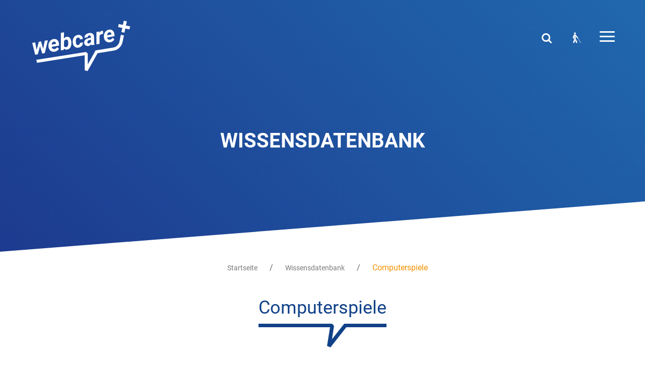

--- FILE ---
content_type: text/css
request_url: https://webcare.plus/wp-content/themes/webcare/assets/css/style.min.css?ver=6.9
body_size: 27038
content:
@font-face{font-family:"Roboto";font-style:normal;font-weight:300;src:url("../fonts/roboto-v18-latin-300.eot");src:local("Roboto Light"),local("Roboto-Light"),url("../fonts/roboto-v18-latin-300.eot?#iefix") format("embedded-opentype"),url("../fonts/roboto-v18-latin-300.woff2") format("woff2"),url("../fonts/roboto-v18-latin-300.woff") format("woff"),url("../fonts/roboto-v18-latin-300.ttf") format("truetype"),url("../fonts/roboto-v18-latin-300.svg#Roboto") format("svg")}@font-face{font-family:"Roboto";font-style:normal;font-weight:400;src:url("../fonts/roboto-v18-latin-regular.eot");src:local("Roboto"),local("Roboto-Regular"),url("../fonts/roboto-v18-latin-regular.eot?#iefix") format("embedded-opentype"),url("../fonts/roboto-v18-latin-regular.woff2") format("woff2"),url("../fonts/roboto-v18-latin-regular.woff") format("woff"),url("../fonts/roboto-v18-latin-regular.ttf") format("truetype"),url("../fonts/roboto-v18-latin-regular.svg#Roboto") format("svg")}@font-face{font-family:"Roboto";font-style:normal;font-weight:500;src:url("../fonts/roboto-v18-latin-500.eot");src:local("Roboto Medium"),local("Roboto-Medium"),url("../fonts/roboto-v18-latin-500.eot?#iefix") format("embedded-opentype"),url("../fonts/roboto-v18-latin-500.woff2") format("woff2"),url("../fonts/roboto-v18-latin-500.woff") format("woff"),url("../fonts/roboto-v18-latin-500.ttf") format("truetype"),url("../fonts/roboto-v18-latin-500.svg#Roboto") format("svg")}@font-face{font-family:"Roboto";font-style:normal;font-weight:700;src:url("../fonts/roboto-v18-latin-700.eot");src:local("Roboto Bold"),local("Roboto-Bold"),url("../fonts/roboto-v18-latin-700.eot?#iefix") format("embedded-opentype"),url("../fonts/roboto-v18-latin-700.woff2") format("woff2"),url("../fonts/roboto-v18-latin-700.woff") format("woff"),url("../fonts/roboto-v18-latin-700.ttf") format("truetype"),url("../fonts/roboto-v18-latin-700.svg#Roboto") format("svg")}/*! normalize.css v7.0.0 | MIT License | github.com/necolas/normalize.css */html{line-height:1.15;-ms-text-size-adjust:100%;-webkit-text-size-adjust:100%}body{margin:0}article,aside,footer,header,nav,section{display:block}h1{font-size:2em;margin:.67em 0}figcaption,figure,main{display:block}figure{margin:0px}hr{box-sizing:content-box;height:0;overflow:visible}pre{font-family:monospace,monospace;font-size:1em}a{background-color:rgba(0,0,0,0);-webkit-text-decoration-skip:objects}abbr[title]{border-bottom:none;text-decoration:underline;-webkit-text-decoration:underline dotted;text-decoration:underline dotted}b,strong{font-weight:inherit}b,strong{font-weight:bolder}code,kbd,samp{font-family:monospace,monospace;font-size:1em}dfn{font-style:italic}mark{background-color:#ff0;color:#000}small{font-size:80%}sub,sup{font-size:75%;line-height:0;position:relative;vertical-align:baseline}sub{bottom:-0.25em}sup{top:-0.5em}audio,video{display:inline-block}audio:not([controls]){display:none;height:0}img{border-style:none}svg:not(:root){overflow:hidden}button,input,optgroup,select,textarea{font-family:sans-serif;font-size:100%;line-height:1.15;margin:0}button,input{overflow:visible}button,select{text-transform:none}[type=reset],[type=submit],button,html [type=button]{-webkit-appearance:button}[type=button]::-moz-focus-inner,[type=reset]::-moz-focus-inner,[type=submit]::-moz-focus-inner,button::-moz-focus-inner{border-style:none;padding:0}[type=button]:-moz-focusring,[type=reset]:-moz-focusring,[type=submit]:-moz-focusring,button:-moz-focusring{outline:1px dotted ButtonText}fieldset{padding:.35em .75em .625em}legend{box-sizing:border-box;color:inherit;display:table;max-width:100%;padding:0;white-space:normal}progress{display:inline-block;vertical-align:baseline}textarea{overflow:auto}[type=checkbox],[type=radio]{box-sizing:border-box;padding:0}[type=number]::-webkit-inner-spin-button,[type=number]::-webkit-outer-spin-button{height:auto}[type=search]{-webkit-appearance:textfield;outline-offset:-2px}[type=search]::-webkit-search-cancel-button,[type=search]::-webkit-search-decoration{-webkit-appearance:none}::-webkit-file-upload-button{-webkit-appearance:button;font:inherit}details,menu{display:block}summary{display:list-item}canvas{display:inline-block}template{display:none}[hidden]{display:none}/*!
 * IE10 viewport hack for Surface/desktop Windows 8 bug
 * Copyright 2014-2015 Twitter, Inc.
 * Licensed under MIT (https://github.com/twbs/bootstrap/blob/master/LICENSE)
 */@-o-viewport{width:device-width}@viewport{width:device-width}html{box-sizing:border-box}*,*:before,*:after{box-sizing:inherit}html{font-size:16px;-ms-text-size-adjust:100%;-webkit-text-size-adjust:100%;-webkit-tap-highlight-color:rgba(0,0,0,0);padding:0 !important;margin:0 !important;position:relative;min-height:100%}body{font-family:"Roboto","HelveticaNeue","Helvetica Neue",Helvetica,Arial,sans-serif;font-size:1rem;line-height:1.5;font-weight:400;font-smoothing:antialiased;-webkit-font-smoothing:antialiased;-webkit-text-size-adjust:100%;overflow-x:hidden;overflow-y:scroll;color:#666}::-webkit-selection{background-color:#114289;color:#fff}::-moz-selection{background-color:#114289;color:#fff}::selection{background-color:#114289;color:#fff}img::-moz-selection{background:rgba(0,0,0,0)}img::selection{background:rgba(0,0,0,0)}img{-webkit-touch-callout:none;-webkit-user-select:none;-moz-user-select:none;user-select:none}#preloader{position:fixed;top:0;left:0;right:0;bottom:0;background:#fff;z-index:999;height:100%;width:100%}.no-js #preloader,.oldie #preloader{display:none}#loader{position:absolute;left:50%;top:50%;width:60px;height:60px;margin-left:-30px;margin-top:-30px;padding:0;background-color:#114289;border-radius:100%;animation:sk-scaleout 1s infinite ease-in-out}html.ss-preload .home-content__main{opacity:0}html.ss-loaded .home-content__main{animation-duration:2s;animation-name:fadeIn}html.no-csstransitions .home-content__main{opacity:1}@keyframes sk-scaleout{0%{transform:scale(0)}100%{transform:scale(1);opacity:0}}@keyframes fadeIn{from{opacity:0;transform:translate3d(0, -150%, 0)}to{opacity:1;transform:translate3d(0, 0, 0)}}@keyframes fadeOut{from{opacity:1}to{opacity:0;transform:translate3d(0, -150%, 0)}}ul,ol{margin:0;padding:0;list-style:none}img{vertical-align:middle;display:block;max-width:100%;height:auto;image-rendering:-webkit-optimize-contrast}blockquote{position:relative;display:block;border:7px solid #114289;background-color:#fff;color:#666;border-radius:0px;padding:20px;margin:20px 0 40px 0;padding-top:45px}@media only screen and (min-width: 768px){blockquote{padding:30px;padding-top:55px;margin-top:40px;margin-bottom:70px}}@media only screen and (min-width: 992px){blockquote{padding:40px;padding-top:65px;max-width:800px;margin-left:auto;margin-right:auto}}@media only screen and (min-width: 1200px){blockquote{padding-top:85px}}blockquote:after{content:"";display:block;position:absolute;bottom:-30px;right:30px;width:0;height:0;border-style:solid;border-width:30px 30px 0 0;border-color:#114289 rgba(0,0,0,0) rgba(0,0,0,0) rgba(0,0,0,0)}@media only screen and (min-width: 992px){blockquote:after{border-width:50px 50px 0 0;bottom:-50px;right:50px}}blockquote:before{font-family:"HelveticaNeue","Helvetica Neue",Helvetica,Arial,sans-serif;content:"“";display:block;font-size:72px;font-weight:400;color:#114289;width:40px;height:40px;line-height:60px;position:absolute;left:15px;top:10px}@media only screen and (min-width: 768px){blockquote:before{left:25px;top:20px}}@media only screen and (min-width: 992px){blockquote:before{left:42px}}@media only screen and (min-width: 1200px){blockquote:before{top:50px;font-size:150px;font-size:9.375rem}}blockquote>p{color:#666;margin-left:0;margin-right:0}@media only screen and (min-width: 768px){blockquote>p{font-size:20px;font-size:1.25rem}}@media only screen and (min-width: 1200px){blockquote>p{font-weight:400;font-size:24px;font-size:1.5rem}}blockquote>p:last-child{margin-bottom:0}hr,.hr{border:none;position:relative;display:block;height:7px;width:100%;z-index:1;background-color:#114289;margin-bottom:50px}hr:after,.hr:after{content:"";width:28px;height:37px;background-image:url(../img/hr.png);background-size:cover;display:block;position:absolute;right:80px;bottom:-30px}@media only screen and (min-width: 992px){hr:after,.hr:after{width:38px;height:47px;bottom:-40px}}.background-image{background-size:cover !important}.caret{display:inline-block;width:0;height:0;margin-left:2px;vertical-align:middle;border-top:4px dashed;border-top:4px solid;border-right:4px solid rgba(0,0,0,0);border-left:4px solid rgba(0,0,0,0)}.fade{opacity:0;transition:opacity .15s linear}.fade.in{opacity:1}.collapse{display:none}.collapse.in{display:block}.collapsing{position:relative;height:0;overflow:hidden;transition-timing-function:ease;transition-duration:.35s;transition-property:height,visibility}.affix{position:fixed}.hidden{opacity:0}.visible{opacity:1}.js .animate-box{opacity:0}.div-table{display:table;height:100%;width:100%}.div-cell{display:table-cell;float:none;vertical-align:middle}.embed-container{margin-bottom:40px}.embed-responsive{position:relative;display:block;height:0;padding:0;overflow:hidden}.embed-responsive .embed-responsive-item,.embed-responsive iframe,.embed-responsive embed,.embed-responsive object,.embed-responsive video{position:absolute;top:0;bottom:0;left:0;width:100%;height:100%;border:0}.embed-responsive-16by9{padding-bottom:56.25%}.embed-responsive-4by3{padding-bottom:75%}.screen-reader-text{position:absolute !important;overflow:hidden;clip:rect(1px, 1px, 1px, 1px);width:1px;height:1px}.thumbnail{width:100%;overflow:hidden;border-radius:0px;display:block;position:relative;z-index:0;margin-bottom:15px;border-radius:4px}@media only screen and (min-width: 992px){.thumbnail img{overflow:hidden;border-radius:4px;transition:all .5s ease;z-index:1;width:100%}.thumbnail:hover img{transform:scale(1.1)}}.tooltip{position:absolute;z-index:1070;display:block;font-family:"Roboto","HelveticaNeue","Helvetica Neue",Helvetica,Arial,sans-serif;font-size:12px;font-style:normal;font-weight:normal;line-height:1.42857143;text-align:left;text-align:start;text-decoration:none;text-shadow:none;text-transform:none;letter-spacing:normal;word-break:normal;word-spacing:normal;word-wrap:normal;white-space:normal;filter:alpha(opacity=0);opacity:0;line-break:auto}.tooltip.in{filter:alpha(opacity=100);opacity:1}.tooltip.top{padding:5px 0;margin-top:-3px}.tooltip.right{padding:0 5px;margin-left:3px}.tooltip.bottom{padding:5px 0;margin-top:3px}.tooltip.left{padding:0 5px;margin-left:-3px}.tooltip-inner{max-width:200px;padding:3px 8px;color:#fff;text-align:center;background-color:#114289;border-radius:0px}.tooltip-arrow{position:absolute;width:0;height:0;border-color:rgba(0,0,0,0);border-style:solid}.tooltip.top .tooltip-arrow{bottom:0;left:50%;margin-left:-5px;border-width:5px 5px 0;border-top-color:#114289}.tooltip.top-left .tooltip-arrow{right:5px;bottom:0;margin-bottom:-5px;border-width:5px 5px 0;border-top-color:#114289}.tooltip.top-right .tooltip-arrow{bottom:0;left:5px;margin-bottom:-5px;border-width:5px 5px 0;border-top-color:#114289}.tooltip.right .tooltip-arrow{top:50%;left:0;margin-top:-5px;border-width:5px 5px 5px 0;border-right-color:#114289}.tooltip.left .tooltip-arrow{top:50%;right:0;margin-top:-5px;border-width:5px 0 5px 5px;border-left-color:#114289}.tooltip.bottom .tooltip-arrow{top:0;left:50%;margin-left:-5px;border-width:0 5px 5px;border-bottom-color:#114289}.tooltip.bottom-left .tooltip-arrow{top:0;right:5px;margin-top:-5px;border-width:0 5px 5px;border-bottom-color:#114289}.tooltip.bottom-right .tooltip-arrow{top:0;left:5px;margin-top:-5px;border-width:0 5px 5px;border-bottom-color:#114289}.badge{display:inline-block;min-width:10px;padding:3px 10px;font-size:12px;font-weight:bold;line-height:1;color:#fff;text-align:center;white-space:nowrap;vertical-align:middle;background-color:#114289;border-radius:10px}.badge.white{color:#114289;background-color:#fff}.googleRichSnippets{display:none;opacity:0;visibility:hidden}@keyframes floating-arrow{from{transform:translate(-50%, 0)}65%{transform:translate(-50%, 15px)}to{transform:translate(-50%, 0)}}.full-page-alert{position:fixed;width:100%;height:100%;top:0;right:0;bottom:0;left:0;z-index:9999;background-color:rgba(149,193,31,.8)}.full-page-alert .alert-browserupgrade{background-color:#fff;padding:30px;width:100%;max-width:700px;margin:0 auto;box-shadow:0px 5px 50px #95c11f}@media only screen and (min-width: 992px){.full-page-alert .alert-browserupgrade{padding:60px}}.full-page-alert .alert-browserupgrade p{font-size:18px;font-size:1.125rem;line-height:1.5;margin-bottom:0}.text-center{text-align:center}.row{margin-left:-15px;margin-right:-15px}@media only screen and (min-width: 992px){.row{margin-left:-15px;margin-right:-15px}}@media only screen and (min-width: 1600px){.row{margin-left:-20px;margin-right:-20px}}.row{*zoom:1}.row:before,.row:after{content:"";display:table}.row:after{clear:both}.xs-1,.s-1,.m-1,.l-1,.xs-2,.s-2,.m-2,.l-2,.xs-3,.s-3,.m-3,.l-3,.xs-4,.s-4,.m-4,.l-4,.xs-5,.s-5,.m-5,.l-5,.xs-6,.s-6,.m-6,.l-6,.xs-7,.s-7,.m-7,.l-7,.xs-8,.s-8,.m-8,.l-8,.xs-9,.s-9,.m-9,.l-9,.xs-10,.s-10,.m-10,.l-10,.xs-11,.s-11,.m-11,.l-11,.xs-12,.s-12,.m-12,.l-12{min-height:1px;padding-left:15px;padding-right:15px}@media only screen and (min-width: 992px){.xs-1,.s-1,.m-1,.l-1,.xs-2,.s-2,.m-2,.l-2,.xs-3,.s-3,.m-3,.l-3,.xs-4,.s-4,.m-4,.l-4,.xs-5,.s-5,.m-5,.l-5,.xs-6,.s-6,.m-6,.l-6,.xs-7,.s-7,.m-7,.l-7,.xs-8,.s-8,.m-8,.l-8,.xs-9,.s-9,.m-9,.l-9,.xs-10,.s-10,.m-10,.l-10,.xs-11,.s-11,.m-11,.l-11,.xs-12,.s-12,.m-12,.l-12{padding-left:15px;padding-right:15px}}@media only screen and (min-width: 1600px){.xs-1,.s-1,.m-1,.l-1,.xs-2,.s-2,.m-2,.l-2,.xs-3,.s-3,.m-3,.l-3,.xs-4,.s-4,.m-4,.l-4,.xs-5,.s-5,.m-5,.l-5,.xs-6,.s-6,.m-6,.l-6,.xs-7,.s-7,.m-7,.l-7,.xs-8,.s-8,.m-8,.l-8,.xs-9,.s-9,.m-9,.l-9,.xs-10,.s-10,.m-10,.l-10,.xs-11,.s-11,.m-11,.l-11,.xs-12,.s-12,.m-12,.l-12{padding-left:20px;padding-right:20px}}.xs-1,.xs-2,.xs-3,.xs-4,.xs-5,.xs-6,.xs-7,.xs-8,.xs-9,.xs-10,.xs-11,.xs-12{float:left}.xs-12{width:100%}.xs-11{width:91.66666667%}.xs-10{width:83.33333333%}.xs-9{width:75%}.xs-8{width:66.66666667%}.xs-7{width:58.33333333%}.xs-6{width:50%}.xs-5{width:41.66666667%}.xs-4{width:33.33333333%}.xs-3{width:25%}.xs-2{width:16.66666667%}.xs-1{width:8.33333333%}.xs-pull-12{right:100%}.xs-pull-11{right:91.66666667%}.xs-pull-10{right:83.33333333%}.xs-pull-9{right:75%}.xs-pull-8{right:66.66666667%}.xs-pull-7{right:58.33333333%}.xs-pull-6{right:50%}.xs-pull-5{right:41.66666667%}.xs-pull-4{right:33.33333333%}.xs-pull-3{right:25%}.xs-pull-2{right:16.66666667%}.xs-pull-1{right:8.33333333%}.xs-pull-0{right:auto}.xs-push-12{left:100%}.xs-push-11{left:91.66666667%}.xs-push-10{left:83.33333333%}.xs-push-9{left:75%}.xs-push-8{left:66.66666667%}.xs-push-7{left:58.33333333%}.xs-push-6{left:50%}.xs-push-5{left:41.66666667%}.xs-push-4{left:33.33333333%}.xs-push-3{left:25%}.xs-push-2{left:16.66666667%}.xs-push-1{left:8.33333333%}.xs-push-0{left:auto}.xs-offset-12{margin-left:100%}.xs-offset-11{margin-left:91.66666667%}.xs-offset-10{margin-left:83.33333333%}.xs-offset-9{margin-left:75%}.xs-offset-8{margin-left:66.66666667%}.xs-offset-7{margin-left:58.33333333%}.xs-offset-6{margin-left:50%}.xs-offset-5{margin-left:41.66666667%}.xs-offset-4{margin-left:33.33333333%}.xs-offset-3{margin-left:25%}.xs-offset-2{margin-left:16.66666667%}.xs-offset-1{margin-left:8.33333333%}.xs-offset-0{margin-left:0%}@media(min-width: 768px){.s-1,.s-2,.s-3,.s-4,.s-5,.s-6,.s-7,.s-8,.s-9,.s-10,.s-11,.s-12{float:left}.s-12{width:100%}.s-11{width:91.66666667%}.s-10{width:83.33333333%}.s-9{width:75%}.s-8{width:66.66666667%}.s-7{width:58.33333333%}.s-6{width:50%}.s-5{width:41.66666667%}.s-4{width:33.33333333%}.s-3{width:25%}.s-2{width:16.66666667%}.s-1{width:8.33333333%}.s-pull-12{right:100%}.s-pull-11{right:91.66666667%}.s-pull-10{right:83.33333333%}.s-pull-9{right:75%}.s-pull-8{right:66.66666667%}.s-pull-7{right:58.33333333%}.s-pull-6{right:50%}.s-pull-5{right:41.66666667%}.s-pull-4{right:33.33333333%}.s-pull-3{right:25%}.s-pull-2{right:16.66666667%}.s-pull-1{right:8.33333333%}.s-pull-0{right:auto}.s-push-12{left:100%}.s-push-11{left:91.66666667%}.s-push-10{left:83.33333333%}.s-push-9{left:75%}.s-push-8{left:66.66666667%}.s-push-7{left:58.33333333%}.s-push-6{left:50%}.s-push-5{left:41.66666667%}.s-push-4{left:33.33333333%}.s-push-3{left:25%}.s-push-2{left:16.66666667%}.s-push-1{left:8.33333333%}.s-push-0{left:auto}.s-offset-12{margin-left:100%}.s-offset-11{margin-left:91.66666667%}.s-offset-10{margin-left:83.33333333%}.s-offset-9{margin-left:75%}.s-offset-8{margin-left:66.66666667%}.s-offset-7{margin-left:58.33333333%}.s-offset-6{margin-left:50%}.s-offset-5{margin-left:41.66666667%}.s-offset-4{margin-left:33.33333333%}.s-offset-3{margin-left:25%}.s-offset-2{margin-left:16.66666667%}.s-offset-1{margin-left:8.33333333%}.s-offset-0{margin-left:0%}}@media(min-width: 992px){.m-1,.m-2,.m-3,.m-4,.m-5,.m-6,.m-7,.m-8,.m-9,.m-10,.m-11,.m-12{float:left}.m-12{width:100%}.m-11{width:91.66666667%}.m-10{width:83.33333333%}.m-9{width:75%}.m-8{width:66.66666667%}.m-7{width:58.33333333%}.m-6{width:50%}.m-5{width:41.66666667%}.m-4{width:33.33333333%}.m-3{width:25%}.m-2{width:16.66666667%}.m-1{width:8.33333333%}.m-pull-12{right:100%}.m-pull-11{right:91.66666667%}.m-pull-10{right:83.33333333%}.m-pull-9{right:75%}.m-pull-8{right:66.66666667%}.m-pull-7{right:58.33333333%}.m-pull-6{right:50%}.m-pull-5{right:41.66666667%}.m-pull-4{right:33.33333333%}.m-pull-3{right:25%}.m-pull-2{right:16.66666667%}.m-pull-1{right:8.33333333%}.m-pull-0{right:auto}.m-push-12{left:100%}.m-push-11{left:91.66666667%}.m-push-10{left:83.33333333%}.m-push-9{left:75%}.m-push-8{left:66.66666667%}.m-push-7{left:58.33333333%}.m-push-6{left:50%}.m-push-5{left:41.66666667%}.m-push-4{left:33.33333333%}.m-push-3{left:25%}.m-push-2{left:16.66666667%}.m-push-1{left:8.33333333%}.m-push-0{left:auto}.m-offset-12{margin-left:100%}.m-offset-11{margin-left:91.66666667%}.m-offset-10{margin-left:83.33333333%}.m-offset-9{margin-left:75%}.m-offset-8{margin-left:66.66666667%}.m-offset-7{margin-left:58.33333333%}.m-offset-6{margin-left:50%}.m-offset-5{margin-left:41.66666667%}.m-offset-4{margin-left:33.33333333%}.m-offset-3{margin-left:25%}.m-offset-2{margin-left:16.66666667%}.m-offset-1{margin-left:8.33333333%}.m-offset-0{margin-left:0%}}@media(min-width: 1200px){.l-1,.l-2,.l-3,.l-4,.l-5,.l-6,.l-7,.l-8,.l-9,.l-10,.l-11,.l-12{float:left}.l-12{width:100%}.l-11{width:91.66666667%}.l-10{width:83.33333333%}.l-9{width:75%}.l-8{width:66.66666667%}.l-7{width:58.33333333%}.l-6{width:50%}.l-5{width:41.66666667%}.l-4{width:33.33333333%}.l-3{width:25%}.l-2{width:16.66666667%}.l-1{width:8.33333333%}.l-pull-12{right:100%}.l-pull-11{right:91.66666667%}.l-pull-10{right:83.33333333%}.l-pull-9{right:75%}.l-pull-8{right:66.66666667%}.l-pull-7{right:58.33333333%}.l-pull-6{right:50%}.l-pull-5{right:41.66666667%}.l-pull-4{right:33.33333333%}.l-pull-3{right:25%}.l-pull-2{right:16.66666667%}.l-pull-1{right:8.33333333%}.l-pull-0{right:auto}.l-push-12{left:100%}.l-push-11{left:91.66666667%}.l-push-10{left:83.33333333%}.l-push-9{left:75%}.l-push-8{left:66.66666667%}.l-push-7{left:58.33333333%}.l-push-6{left:50%}.l-push-5{left:41.66666667%}.l-push-4{left:33.33333333%}.l-push-3{left:25%}.l-push-2{left:16.66666667%}.l-push-1{left:8.33333333%}.l-push-0{left:auto}.l-offset-12{margin-left:100%}.l-offset-11{margin-left:91.66666667%}.l-offset-10{margin-left:83.33333333%}.l-offset-9{margin-left:75%}.l-offset-8{margin-left:66.66666667%}.l-offset-7{margin-left:58.33333333%}.l-offset-6{margin-left:50%}.l-offset-5{margin-left:41.66666667%}.l-offset-4{margin-left:33.33333333%}.l-offset-3{margin-left:25%}.l-offset-2{margin-left:16.66666667%}.l-offset-1{margin-left:8.33333333%}.l-offset-0{margin-left:0%}}@media(min-width: 1600px){.xl-1,.xl-2,.xl-3,.xl-4,.xl-5,.xl-6,.xl-7,.xl-8,.xl-9,.xl-10,.xl-11,.xl-12{float:left}.xl-12{width:100%}.xl-11{width:91.66666667%}.xl-10{width:83.33333333%}.xl-9{width:75%}.xl-8{width:66.66666667%}.xl-7{width:58.33333333%}.xl-6{width:50%}.xl-5{width:41.66666667%}.xl-4{width:33.33333333%}.xl-3{width:25%}.xl-2{width:16.66666667%}.xl-1{width:8.33333333%}.xl-pull-12{right:100%}.xl-pull-11{right:91.66666667%}.xl-pull-10{right:83.33333333%}.xl-pull-9{right:75%}.xl-pull-8{right:66.66666667%}.xl-pull-7{right:58.33333333%}.xl-pull-6{right:50%}.xl-pull-5{right:41.66666667%}.xl-pull-4{right:33.33333333%}.xl-pull-3{right:25%}.xl-pull-2{right:16.66666667%}.xl-pull-1{right:8.33333333%}.xl-pull-0{right:auto}.xl-push-12{left:100%}.xl-push-11{left:91.66666667%}.xl-push-10{left:83.33333333%}.xl-push-9{left:75%}.xl-push-8{left:66.66666667%}.xl-push-7{left:58.33333333%}.xl-push-6{left:50%}.xl-push-5{left:41.66666667%}.xl-push-4{left:33.33333333%}.xl-push-3{left:25%}.xl-push-2{left:16.66666667%}.xl-push-1{left:8.33333333%}.xl-push-0{left:auto}.xl-offset-12{margin-left:100%}.xl-offset-11{margin-left:91.66666667%}.xl-offset-10{margin-left:83.33333333%}.xl-offset-9{margin-left:75%}.xl-offset-8{margin-left:66.66666667%}.xl-offset-7{margin-left:58.33333333%}.xl-offset-6{margin-left:50%}.xl-offset-5{margin-left:41.66666667%}.xl-offset-4{margin-left:33.33333333%}.xl-offset-3{margin-left:25%}.xl-offset-2{margin-left:16.66666667%}.xl-offset-1{margin-left:8.33333333%}.xl-offset-0{margin-left:0%}}.clear:before,.clear:after,.clearfix:before,.clearfix:after,.container:before,.container:after,.container-fluid:before,.container-fluid:after,.container-full:before,.container-full:after,.row:before,.row:after{content:" ";display:table}.clear:after,.clearfix:after,.container:after,.container-fluid:after .container-full:after,.row:after{clear:both}.container{width:90%;margin:0 auto;margin-left:auto;margin-right:auto;padding:0;position:relative;max-width:1400px;z-index:-1}.container{*zoom:1}.container:before,.container:after{content:"";display:table}.container:after{clear:both}@media only screen and (min-width: 1200px){.container{padding:0}}section,.section{position:relative;margin:0;border:none;min-height:200px;z-index:0}section:first-of-type,.section:first-of-type{min-height:400px}section.padding,.section.padding{padding:40px 0}@media only screen and (min-width: 768px){section.padding,.section.padding{padding:60px 0}}@media only screen and (min-width: 1200px){section.padding,.section.padding{padding:100px 0}}section.no-padding,section.no-margin,.section.no-padding,.section.no-margin{padding:0;bottom:0}section.zebra,.section.zebra{background-color:#ecf3f8}section.zebra:before,.section.zebra:before{content:"";display:block;position:absolute;top:-100px;right:0;left:0;border-top:40px solid rgba(0,0,0,0);border-right:100vw solid #ecf3f8;border-bottom:0vw solid rgba(0,0,0,0);z-index:11}@media only screen and (min-width: 1200px){section.zebra:before,.section.zebra:before{border-top:100px solid rgba(0,0,0,0)}}section.zebra .container,.section.zebra .container{position:relative;z-index:999}section.zebra+.call-to-action:before,.section.zebra+.call-to-action:before{border-right:100vw solid #ecf3f8}section:last-of-type,.section:last-of-type{padding-bottom:60px}.title{position:relative;text-align:center;margin-bottom:60px}@media only screen and (min-width: 1200px){.title{margin-bottom:70px}}.title br{display:none}@media only screen and (min-width: 992px){.title br{display:inline-block}}.title .tag{display:block;text-transform:uppercase;font-weight:700;color:#95c11f;margin-bottom:0}.title h1,.title h2,.title h3,.title h4,.title h5,.title h6{position:relative;display:inline-block;padding-bottom:12px;line-height:1.5}.title h1:before,.title h2:before,.title h3:before,.title h4:before,.title h5:before,.title h6:before{content:"";display:block;width:100%;height:7px;background-color:#114289;position:absolute;left:0;right:0;bottom:0}.title h1:after,.title h2:after,.title h3:after,.title h4:after,.title h5:after,.title h6:after{content:"";width:28px;height:37px;background-image:url(../img/hr.png);background-size:cover;display:block;position:absolute;right:80px;bottom:-30px}@media only screen and (min-width: 992px){.title h1:after,.title h2:after,.title h3:after,.title h4:after,.title h5:after,.title h6:after{width:38px;height:47px;bottom:-40px}}@media only screen and (min-width: 992px){.title h2{font-size:36px;font-size:2.25rem}}h1,h2,h3,h4,h5,h6,.h1,.h2,.h3,.h4,.h5,.h6{font-family:"Roboto","HelveticaNeue","Helvetica Neue",Helvetica,Arial,sans-serif;line-height:1.3;font-weight:400;color:#114289;margin-top:0;margin-bottom:0px;-webkit-box-decoration-break:clone;box-decoration-break:clone;-o-hyphens:auto;-webkit-hyphens:auto;hyphens:auto;display:block}h1 a,h2 a,h3 a,h4 a,h5 a,h6 a,.h1 a,.h2 a,.h3 a,.h4 a,.h5 a,.h6 a{font-weight:400}h1{display:inline-block;line-height:1.5;font-size:28px;font-size:1.75rem}@media only screen and (min-width: 992px){h1{font-size:36px;font-size:2.25rem;margin-bottom:20px}}@media only screen and (min-width: 1200px){h1{font-size:36px;font-size:2.25rem;margin-bottom:30px}}h2{font-size:25px;font-size:1.5625rem;margin-bottom:15px;line-height:1.5}@media only screen and (min-width: 992px){h2{font-size:30px;font-size:1.875rem;margin-bottom:20px}}@media only screen and (min-width: 1600px){h2{margin-bottom:30px}}h3{font-size:24px;font-size:1.5rem;margin-bottom:15px}h4{font-weight:700;font-size:18px;font-size:1.125rem}h5{font-size:16px;font-size:1rem}h6{font-size:16px;font-size:1rem}p{font-family:"Roboto","HelveticaNeue","Helvetica Neue",Helvetica,Arial,sans-serif;font-size:16px;font-size:1rem;line-height:1.6;color:#666;margin:0;margin-bottom:20px;transition:all .3s ease;-webkit-box-decoration-break:clone;box-decoration-break:clone}.lead{font-size:22px;font-size:1.375rem;line-height:1.5;font-weight:400}@media only screen and (min-width: 992px){.entry-content h1{font-size:36px;font-size:2.25rem}}@media only screen and (min-width: 1200px){.entry-content h1{font-size:36px;font-size:2.25rem}}.entry-content h2{font-size:25px;font-size:1.5625rem}@media only screen and (min-width: 992px){.entry-content h2{font-size:30px;font-size:1.875rem}}.entry-content ol+h5,.entry-content ol+h4,.entry-content ol+h3,.entry-content ol+h2,.entry-content ol+h1,.entry-content ul+h5,.entry-content ul+h4,.entry-content ul+h3,.entry-content ul+h2,.entry-content ul+h1,.entry-content p+h5,.entry-content p+h4,.entry-content p+h3,.entry-content p+h2,.entry-content p+h1{margin-top:20px;margin-bottom:10px}@media only screen and (min-width: 768px){.entry-content ol+h5,.entry-content ol+h4,.entry-content ol+h3,.entry-content ol+h2,.entry-content ol+h1,.entry-content ul+h5,.entry-content ul+h4,.entry-content ul+h3,.entry-content ul+h2,.entry-content ul+h1,.entry-content p+h5,.entry-content p+h4,.entry-content p+h3,.entry-content p+h2,.entry-content p+h1{margin-top:30px}}@media only screen and (min-width: 992px){.entry-content ol+h5,.entry-content ol+h4,.entry-content ol+h3,.entry-content ol+h2,.entry-content ol+h1,.entry-content ul+h5,.entry-content ul+h4,.entry-content ul+h3,.entry-content ul+h2,.entry-content ul+h1,.entry-content p+h5,.entry-content p+h4,.entry-content p+h3,.entry-content p+h2,.entry-content p+h1{margin-top:40px}}.entry-content ul,.entry-content ol{display:block}.mark,mark{background:#fff49b;color:#000}em{font-style:italic}strong{font-weight:bold}.bold{font-weight:700}.italic{font-style:italic}h1,h2,h3,h4,h5,h6,p,a,ul,ol,em,strong,label{-moz-osx-font-smoothing:grayscale}.entry-content ol{counter-reset:ol;position:relative;margin-bottom:30px;margin-left:20px}.entry-content ol li{position:relative;padding-left:30px;margin-bottom:15px;list-style:none}.entry-content ol li:after{content:counter(ol, decimal-leading-zero);counter-increment:ol;width:15px;height:20px;text-align:center;line-height:1;color:#114289;text-transform:uppercase;font-size:14px;font-weight:700;position:absolute;top:5px;left:0;border-bottom:2px solid #114289}a{position:relative;font-weight:600;color:#f39200;text-decoration:none;transition:all .3s ease;display:inline}a:hover,a:focus{color:#95c11f}.entry-content a{-webkit-text-decoration:underline solid #114289;text-decoration:underline solid #114289;text-underline-position:under;-webkit-text-decoration-skip:ink;text-decoration-skip:ink}.btn,.dwqa-questions-footer .dwqa-ask-question a,.dwqa-btn-primary,.dwqa-answers-login .login-submit .button{display:block;padding:10px 10px;margin-bottom:0;font-size:14px;font-size:0.875rem;font-weight:700;line-height:1.42857143;text-transform:uppercase;text-align:center;vertical-align:middle;cursor:pointer;background-image:none;border:1px solid rgba(0,0,0,0);border-radius:25px;-webkit-font-smoothing:antialiased;-moz-osx-font-smoothing:grayscale;-webkit-appearance:none;-moz-appearance:none;-o-appearance:none;appearance:none;touch-action:manipulation;-webkit-user-select:none;-moz-user-select:none;user-select:none;-webkit-user-select:none;-moz-user-select:none;user-select:none;-webkit-tap-highlight-color:rgba(0,0,0,0);transition:all .3s ease}@media only screen and (min-width: 768px){.btn,.dwqa-questions-footer .dwqa-ask-question a,.dwqa-btn-primary,.dwqa-answers-login .login-submit .button{font-size:14px;padding:15px 35px;display:inline-block;height:50px;white-space:nowrap}}.btn:hover,.dwqa-questions-footer .dwqa-ask-question a:hover,.dwqa-btn-primary:hover,.dwqa-answers-login .login-submit .button:hover,.btn:focus,.dwqa-questions-footer .dwqa-ask-question a:focus,.dwqa-btn-primary:focus,.dwqa-answers-login .login-submit .button:focus{color:#333;text-decoration:none}.btn:active,.dwqa-questions-footer .dwqa-ask-question a:active,.dwqa-btn-primary:active,.dwqa-answers-login .login-submit .button:active,.btn.nice-select.open,.dwqa-questions-footer .dwqa-ask-question a.nice-select.open,.nice-select.open.dwqa-btn-primary,.dwqa-answers-login .login-submit .nice-select.open.button{background-image:none;box-shadow:inset 0 3px 5px rgba(0,0,0,.125)}.btn.disabled,.dwqa-questions-footer .dwqa-ask-question a.disabled,.disabled.dwqa-btn-primary,.dwqa-answers-login .login-submit .disabled.button,.btn[disabled],.dwqa-questions-footer .dwqa-ask-question a[disabled],[disabled].dwqa-btn-primary,.dwqa-answers-login .login-submit [disabled].button{cursor:not-allowed;filter:alpha(opacity=65);box-shadow:none;opacity:.65}.btn.btn-center,.dwqa-questions-footer .dwqa-ask-question a.btn-center,.btn-center.dwqa-btn-primary,.dwqa-answers-login .login-submit .btn-center.button{text-align:center}.btn.btn-block,.dwqa-questions-footer .dwqa-ask-question a.btn-block,.btn-block.dwqa-btn-primary,.dwqa-answers-login .login-submit .btn-block.button{display:block}@media only screen and (min-width: 768px){.btn.btn-lg,.dwqa-questions-footer .dwqa-ask-question a.btn-lg,.btn-lg.dwqa-btn-primary,.dwqa-answers-login .login-submit .btn-lg.button{padding:20px 45px;height:60px}}@media only screen and (min-width: 768px){.btn.btn-xl,.dwqa-questions-footer .dwqa-ask-question a.btn-xl,.btn-xl.dwqa-btn-primary,.dwqa-answers-login .login-submit .btn-xl.button{padding:25px 45px;height:70px}}@media only screen and (min-width: 992px){.btn.btn-big,.dwqa-questions-footer .dwqa-ask-question a.btn-big,.btn-big.dwqa-btn-primary,.dwqa-answers-login .login-submit .btn-big.button{margin:40px 0;padding:40px 60px}}@media only screen and (min-width: 1200px){.btn.btn-big,.dwqa-questions-footer .dwqa-ask-question a.btn-big,.btn-big.dwqa-btn-primary,.dwqa-answers-login .login-submit .btn-big.button{margin:80px 0}}.btn.btn-white,.dwqa-questions-footer .dwqa-ask-question a.btn-white,.btn-white.dwqa-btn-primary,.dwqa-answers-login .login-submit .btn-white.button{color:#114289;background-color:#fff;border-color:#fff}.btn.btn-white:hover,.dwqa-questions-footer .dwqa-ask-question a.btn-white:hover,.btn-white.dwqa-btn-primary:hover,.dwqa-answers-login .login-submit .btn-white.button:hover,.btn.btn-white:focus,.dwqa-questions-footer .dwqa-ask-question a.btn-white:focus,.btn-white.dwqa-btn-primary:focus,.dwqa-answers-login .login-submit .btn-white.button:focus{background-color:#95c11f;border-color:#95c11f;color:#fff}.btn.btn-default,.dwqa-questions-footer .dwqa-ask-question a.btn-default,.btn-default.dwqa-btn-primary,.dwqa-answers-login .login-submit .btn-default.button{color:#114289;background-color:rgba(0,0,0,0);border-color:#114289}.btn.btn-default:hover,.dwqa-questions-footer .dwqa-ask-question a.btn-default:hover,.btn-default.dwqa-btn-primary:hover,.dwqa-answers-login .login-submit .btn-default.button:hover,.btn.btn-default:focus,.dwqa-questions-footer .dwqa-ask-question a.btn-default:focus,.btn-default.dwqa-btn-primary:focus,.dwqa-answers-login .login-submit .btn-default.button:focus{background-color:rgba(0,0,0,0);border-color:rgb(115.0758928571,149.0580357143,23.9419642857);color:rgb(115.0758928571,149.0580357143,23.9419642857)}.btn.btn-primary,.dwqa-questions-footer .dwqa-ask-question a,.dwqa-btn-primary,.dwqa-answers-login .login-submit .btn.button-primary,.dwqa-answers-login .login-submit .dwqa-questions-footer .dwqa-ask-question a.button-primary,.dwqa-questions-footer .dwqa-ask-question .dwqa-answers-login .login-submit a.button-primary,.dwqa-answers-login .login-submit .button-primary.dwqa-btn-primary,.dwqa-answers-login .login-submit .btn-primary.button,.dwqa-answers-login .login-submit .dwqa-questions-footer .dwqa-ask-question a.button,.dwqa-questions-footer .dwqa-ask-question .dwqa-answers-login .login-submit a.button,.dwqa-answers-login .login-submit .button.dwqa-btn-primary,.dwqa-answers-login .login-submit .button.button-primary{background-color:#f39200;border-color:#f39200;color:#fff}.btn.btn-primary:hover,.dwqa-questions-footer .dwqa-ask-question a:hover,.dwqa-btn-primary:hover,.dwqa-answers-login .login-submit .btn.button-primary:hover,.dwqa-answers-login .login-submit .button-primary.dwqa-btn-primary:hover,.dwqa-answers-login .login-submit .btn-primary.button:hover,.dwqa-answers-login .login-submit .button.dwqa-btn-primary:hover,.dwqa-answers-login .login-submit .button.button-primary:hover,.btn.btn-primary:focus,.dwqa-questions-footer .dwqa-ask-question a:focus,.dwqa-btn-primary:focus,.dwqa-answers-login .login-submit .btn.button-primary:focus,.dwqa-answers-login .login-submit .button-primary.dwqa-btn-primary:focus,.dwqa-answers-login .login-submit .btn-primary.button:focus,.dwqa-answers-login .login-submit .button.dwqa-btn-primary:focus,.dwqa-answers-login .login-submit .button.button-primary:focus{background-color:rgb(132.0379464286,171.0290178571,27.4709821429);border-color:rgb(132.0379464286,171.0290178571,27.4709821429);color:#fff}.btn.btn-outline,.dwqa-questions-footer .dwqa-ask-question a.btn-outline,.btn-outline.dwqa-btn-primary,.dwqa-answers-login .login-submit .btn-outline.button{border:1px solid rgba(0,0,0,0)}.btn.btn-outline.btn-outline-orange,.dwqa-questions-footer .dwqa-ask-question a.btn-outline.btn-outline-orange,.btn-outline.btn-outline-orange.dwqa-btn-primary,.dwqa-answers-login .login-submit .btn-outline.btn-outline-orange.button{border-color:#95c11f;background-color:rgba(0,0,0,0)}.btn.btn-outline.btn-outline-orange:hover,.dwqa-questions-footer .dwqa-ask-question a.btn-outline.btn-outline-orange:hover,.btn-outline.btn-outline-orange.dwqa-btn-primary:hover,.dwqa-answers-login .login-submit .btn-outline.btn-outline-orange.button:hover,.btn.btn-outline.btn-outline-orange:focus,.dwqa-questions-footer .dwqa-ask-question a.btn-outline.btn-outline-orange:focus,.btn-outline.btn-outline-orange.dwqa-btn-primary:focus,.dwqa-answers-login .login-submit .btn-outline.btn-outline-orange.button:focus{background-color:#95c11f;color:#fff}.btn-link{position:relative;display:inline-block;color:#f39200;font-size:14px;font-size:0.875rem;font-weight:700;text-transform:uppercase;line-height:1.5;padding:0;transition:all .2s ease;padding-right:15px}.btn-link:hover,.btn-link:focus{color:#95c11f}.btn-link:hover:after,.btn-link:focus:after{border-color:rgba(0,0,0,0) rgba(0,0,0,0) rgba(0,0,0,0) #95c11f}.btn-link:after{content:"";display:block;position:absolute;top:50%;right:0px;transform:translateY(-50%);transition:all .2s ease;width:0;height:0;border-style:solid;border-width:5px 0 5px 6px;border-color:rgba(0,0,0,0) rgba(0,0,0,0) rgba(0,0,0,0) #f39200}input[type=text],input[type=password],input[type=email],input[type=url],input[type=date],input[type=month],input[type=time],input[type=datetime],input[type=datetime-local],input[type=week],input[type=number],input[type=search],input[type=tel],input[type=color],select,textarea{display:block;width:100%;max-width:100%;min-width:100%;color:#666;border:none;background-color:rgba(218,232,242,.5);box-shadow:none;border-radius:4px;padding:15px;vertical-align:middle;-webkit-appearance:none;-moz-appearance:none;-o-appearance:none;appearance:none;line-height:1;font-size:14px;font-size:0.875rem;font-weight:400;transition:all .3s ease;height:50px;line-height:50px}input[type=text]:hover,input[type=password]:hover,input[type=email]:hover,input[type=url]:hover,input[type=date]:hover,input[type=month]:hover,input[type=time]:hover,input[type=datetime]:hover,input[type=datetime-local]:hover,input[type=week]:hover,input[type=number]:hover,input[type=search]:hover,input[type=tel]:hover,input[type=color]:hover,select:hover,textarea:hover{background-color:rgba(218,232,242,.7);color:#95c11f}input[type=text]:active,input[type=text].nice-select.open,input[type=text]:focus,input[type=password]:active,input[type=password].nice-select.open,input[type=password]:focus,input[type=email]:active,input[type=email].nice-select.open,input[type=email]:focus,input[type=url]:active,input[type=url].nice-select.open,input[type=url]:focus,input[type=date]:active,input[type=date].nice-select.open,input[type=date]:focus,input[type=month]:active,input[type=month].nice-select.open,input[type=month]:focus,input[type=time]:active,input[type=time].nice-select.open,input[type=time]:focus,input[type=datetime]:active,input[type=datetime].nice-select.open,input[type=datetime]:focus,input[type=datetime-local]:active,input[type=datetime-local].nice-select.open,input[type=datetime-local]:focus,input[type=week]:active,input[type=week].nice-select.open,input[type=week]:focus,input[type=number]:active,input[type=number].nice-select.open,input[type=number]:focus,input[type=search]:active,input[type=search].nice-select.open,input[type=search]:focus,input[type=tel]:active,input[type=tel].nice-select.open,input[type=tel]:focus,input[type=color]:active,input[type=color].nice-select.open,input[type=color]:focus,select:active,select.nice-select.open,select:focus,textarea:active,textarea.nice-select.open,textarea:focus{color:#114289}.has-error input[type=text],.has-error input[type=password],.has-error input[type=email],.has-error input[type=url],.has-error input[type=date],.has-error input[type=month],.has-error input[type=time],.has-error input[type=datetime],.has-error input[type=datetime-local],.has-error input[type=week],.has-error input[type=number],.has-error input[type=search],.has-error input[type=tel],.has-error input[type=color],.has-error select,.has-error textarea{color:#a94442;background-color:rgba(242,222,222,.6)}textarea{min-height:100px;resize:none;line-height:1.5}@media only screen and (min-width: 992px){textarea{min-height:198px}}input[type=text][disabled],input[type=password][disabled],input[type=email][disabled],input[type=url][disabled],input[type=date][disabled],input[type=month][disabled],input[type=time][disabled],input[type=datetime][disabled],input[type=datetime-local][disabled],input[type=week][disabled],input[type=number][disabled],input[type=search][disabled],input[type=tel][disabled],input[type=color][disabled],ielect[disabled],textarea[disabled]{cursor:not-allowed;background-color:#eaeded;color:#cad2d3}label{font-weight:700;color:#666;margin-bottom:10px;display:block;font-family:"Roboto","HelveticaNeue","Helvetica Neue",Helvetica,Arial,sans-serif;font-size:14px;font-size:0.875rem;text-transform:uppercase}.form-group{margin-bottom:30px}.form-group{*zoom:1}.form-group:before,.form-group:after{content:"";display:table}.form-group:after{clear:both}@media only screen and (min-width: 768px){.form-group{margin-bottom:35px}}.form-group .btn-center{text-align:center;margin:0 auto;display:block}.checkbox{display:inline-block;margin-right:15px;margin-bottom:15px;height:22px}@media only screen and (min-width: 1200px){.checkbox{margin-right:30px}}@media only screen and (min-width: 1200px){.checkbox{margin-right:30px}}.checkbox label{text-transform:none;letter-spacing:normal;font-weight:400;font-family:"Roboto","HelveticaNeue","Helvetica Neue",Helvetica,Arial,sans-serif;font-size:14px;font-size:0.875rem;line-height:22px;color:#666;display:block;position:relative;padding-left:30px;margin-bottom:12px;cursor:pointer}.checkbox label input{-webkit-user-select:none;-moz-user-select:none;user-select:none;border:none !important;-webkit-appearance:none;-moz-appearance:none;appearance:none;border:none;opacity:1;position:absolute;top:3px;left:0;width:20px;height:20px;cursor:pointer;background-color:rgba(0,0,0,0) !important}.checkbox label input:before{display:block;width:20px;height:20px;content:"";border:1px solid rgba(0,0,0,0);background-color:rgba(218,232,242,.5);border-radius:4px}.checkbox label input:checked:before{background-color:#114289}.checkbox label input:checked:after{content:"";display:block;width:12px;height:8px;position:absolute;top:4px;left:4px;border:3px solid #fcfff4;border-top:none;border-right:none;background:rgba(0,0,0,0);transform:rotate(-45deg);z-index:1}.datenschutzerklaerung label{text-transform:none;font-weight:400}.nice-select{-webkit-tap-highlight-color:rgba(0,0,0,0);background-color:rgba(218,232,242,.5);border-radius:4px;border:none;box-sizing:border-box;clear:both;cursor:pointer;display:block;font-family:inherit;font-size:14px;font-weight:normal;height:50px;line-height:48px;padding-left:18px;padding-right:30px;position:relative;text-align:left !important;transition:all .2s ease-in-out;-webkit-user-select:none;-moz-user-select:none;user-select:none;white-space:nowrap;width:auto;height:50px;line-height:50px}.nice-select:hover{background-color:rgba(218,232,242,.7)}.nice-select:active,.nice-select.open,.nice-select:focus{color:#114289}.nice-select:after{content:"";width:0;height:0;border-style:solid;border-width:5px 5px 0 5px;border-color:#114289 rgba(0,0,0,0) rgba(0,0,0,0) rgba(0,0,0,0);display:block;pointer-events:none;position:absolute;right:15px;top:50%;margin-top:-2.5px;z-index:10;transition:all .15s ease-in-out}.nice-select.open:after{transform:rotate(-180deg)}.nice-select.open .list{opacity:1;pointer-events:auto;transform:scale(1) translateY(0)}.nice-select.disabled{border-color:rgb(237.1,237.1,237.1);color:#999;pointer-events:none}.nice-select.wide{width:100%}.nice-select.wide .list{left:0 !important;right:0 !important}.nice-select.right{float:right}.nice-select.right .list{left:auto;right:0}.nice-select.small{font-size:12px;height:36px;line-height:34px}.nice-select.small:after{height:4px;width:4px}.nice-select.small .option{line-height:34px;min-height:34px}.nice-select .list{width:100%;background-color:#fff;border-radius:4px;box-shadow:0 0 0 1px rgba(68,68,68,.11);box-sizing:border-box;margin-top:4px;opacity:0;overflow:hidden;padding:0;pointer-events:none;position:absolute;top:100%;left:0;transform-origin:50% 0;transform:scale(0.75) translateY(-25px);transition:all .2s cubic-bezier(0.5, 0, 0, 1.25),opacity .15s ease-out;z-index:9}.nice-select .list:hover .option:not(:hover){background-color:rgba(0,0,0,0) !important}.nice-select .option{cursor:pointer;font-weight:400;line-height:48px;list-style:none;min-height:48px;padding-left:18px;padding-right:29px;text-align:left;transition:all .2s}.nice-select .option:hover,.nice-select .option.focus,.nice-select .option.selected.focus{background-color:#f6f6f6}.nice-select .option.selected{font-weight:bold}.nice-select .option.disabled{background-color:rgba(0,0,0,0);color:#999;cursor:default}.no-csspointerevents .nice-select .list{display:none}.no-csspointerevents .nice-select.open .list{display:block}/*!
 * Hamburgers
 * @description Tasty CSS-animated hamburgers
 * @author Jonathan Suh @jonsuh
 * @site https://jonsuh.com/hamburgers
 * @link https://github.com/jonsuh/hamburgers
 */.hamburger{padding:0px 0px;display:inline-block;cursor:pointer;transition-property:opacity,filter;transition-duration:.3s;transition-timing-function:linear;font:inherit;color:inherit;text-transform:none;background-color:rgba(0,0,0,0);border:0;margin:0;overflow:visible}.hamburger:hover{opacity:1}.hamburger-box{width:30px;height:21px;display:inline-block;position:relative}.hamburger-inner{display:block;top:50%;margin-top:-1.5px}.hamburger-inner,.hamburger-inner::before,.hamburger-inner::after{width:30px;height:3px;background-color:#fff;border-radius:4px;position:absolute;transition-property:transform;transition-duration:.15s;transition-timing-function:ease}.hamburger-inner::before,.hamburger-inner::after{content:"";display:block}.hamburger-inner::before{top:-9px}.hamburger-inner::after{bottom:-9px}.hamburger--spin .hamburger-inner{transition-duration:.22s;transition-timing-function:cubic-bezier(0.55, 0.055, 0.675, 0.19)}.hamburger--spin .hamburger-inner::before{transition:top .1s .25s ease-in,opacity .1s ease-in}.hamburger--spin .hamburger-inner::after{transition:bottom .1s .25s ease-in,transform .22s cubic-bezier(0.55, 0.055, 0.675, 0.19)}.hamburger--spin.is-active .hamburger-inner{transform:rotate(225deg);transition-delay:.12s;transition-timing-function:cubic-bezier(0.215, 0.61, 0.355, 1)}.hamburger--spin.is-active .hamburger-inner::before{top:0;opacity:0;transition:top .1s ease-out,opacity .1s .12s ease-out}.hamburger--spin.is-active .hamburger-inner::after{bottom:0;transform:rotate(-90deg);transition:bottom .1s ease-out,transform .22s .12s cubic-bezier(0.215, 0.61, 0.355, 1)}@font-face{font-family:"webcare";src:url("../fonts/webcare.eot?g9983d");src:url("../fonts/webcare.eot?g9983d#iefix") format("embedded-opentype"),url("../fonts/webcare.ttf?g9983d") format("truetype"),url("../fonts/webcare.woff?g9983d") format("woff"),url("../fonts/webcare.svg?g9983d#webcare") format("svg");font-weight:normal;font-style:normal}i{font-family:"webcare" !important;speak:none;font-style:normal;font-weight:normal;font-variant:normal;text-transform:none;line-height:1;-webkit-font-smoothing:antialiased;-moz-osx-font-smoothing:grayscale}.icon-blind-solid:before{content:""}.icon-adjust-solid:before{content:""}.icon-search-solid:before{content:""}.icon-text-height-solid:before{content:""}.icon-tint-slash-solid:before{content:""}.icon-webcare-logo:before{content:"w"}.icon-user-location-position:before{content:""}.icon-magazin:before{content:""}.icon-service:before{content:""}.icon-wissen:before{content:""}.icon-zahlen:before{content:""}.icon-wissenschaftliche-untersuchungen:before{content:""}.icon-veranstaltungen-fachforen:before{content:""}.icon-thin-0072_document_file_paper_text:before{content:""}.icon-thin-0073_documents_files_paper_text_archive_copy:before{content:""}.icon-thin-0720_user_location_position:before{content:""}.icon-email-mail-post-card:before{content:""}.icon-chat-contact-support-help:before{content:""}.icon-folder:before{content:""}.icon-search:before{content:""}.icon-clock-o:before{content:""}.icon-map-marker:before{content:""}.icon-play:before{content:""}.icon-calendar:before{content:""}.icon-comment:before{content:""}.icon-twitter:before{content:""}.icon-facebook:before{content:""}.icon-google-plus:before{content:""}.icon-envelope:before{content:""}.icon-linkedin:before{content:""}.icon-eur:before{content:""}.icon-xing:before{content:""}.icon-youtube-play:before{content:""}.icon-instagram:before{content:""}.icon-google:before{content:""}.icon-calendar-plus-o:before{content:""}.icon-user-circle-o:before{content:""}.icon-clock:before{content:""}.wpcf7-response-output,.alert{padding:15px;margin-bottom:30px;border:1px solid rgba(0,0,0,0);border-radius:4px}.wpcf7-response-output.alert-success,.alert.alert-success{color:#3c763d;background-color:#dff0d8;border-color:#d6e9c6}.wpcf7-response-output.alert-success p,.alert.alert-success p{color:#3c763d}.wpcf7-response-output.alert-info,.alert.alert-info{color:#31708f;background-color:#d9edf7;border-color:#bce8f1}.wpcf7-response-output.alert-info p,.alert.alert-info p{color:#31708f}.wpcf7-response-output.alert-warning,.alert.alert-warning{color:#8a6d3b;background-color:#fcf8e3;border-color:#faebcc}.wpcf7-response-output.alert-warning p,.alert.alert-warning p{color:#8a6d3b}.wpcf7-response-output.wpcf7-validation-errors,.wpcf7-response-output.alert-danger,.alert.wpcf7-validation-errors,.alert.alert-danger{color:#a94442;background-color:#f2dede;border-color:#ebccd1}.wpcf7-response-output.wpcf7-validation-errors p,.wpcf7-response-output.alert-danger p,.alert.wpcf7-validation-errors p,.alert.alert-danger p{color:#a94442}.wpcf7-response-output p,.alert p{margin:0;color:#8a6d3b}.panel{padding:15px;position:relative;background-color:#fff;border-radius:4px;overflow:hidden;margin-bottom:30px}@media only screen and (min-width: 768px){.panel{padding:40px 30px;margin-bottom:60px}}.panel h4,.panel h5,.panel h6{text-transform:uppercase;font-weight:700;margin-bottom:15px}.panel.panel-outline{border:2px solid #114289}.panel.panel-blue{background-color:#ecf3f8}.panel.panel-dark{background-color:#114289}@media only screen and (min-width: 768px){.panel.panel-dark{padding:30px}}.panel.panel-dark h3,.panel.panel-dark h4,.panel.panel-dark h5,.panel.panel-dark h6{color:#fff}.panel.panel-dark p{color:hsla(0,0%,100%,.6);margin-bottom:0}.dropdown{position:relative}.dropdown-menu{position:relative;display:none;min-width:160px;padding:0;margin:0;font-size:14px;text-align:left;list-style:none;background-color:#fff;-webkit-background-clip:padding-box;background-clip:padding-box;border:none;border-radius:5px;overflow:hidden}@media only screen and (min-width: 768px){.dropdown-menu{transition:all .5s ease 0s,visibility 0s linear .5s;position:absolute;top:100%;left:0;z-index:1000;float:left;background-color:#fff;opacity:0;display:block;visibility:hidden;transform:translateZ(0);transform:translateY(10%);margin-top:10px;box-shadow:0 2px 6px rgba(0,0,0,.3)}}.dropdown-menu.pull-right{right:0;left:auto}.dropdown-menu.divider{height:1px;margin:9px 0;overflow:hidden;background-color:#e5e5e5}.dropdown-menu>li{float:none;padding:0;border-bottom:1px solid rgba(17,66,137,.05)}.dropdown-menu>li>a{display:block;padding:15px;margin:0;clear:both;font-weight:normal;line-height:1.42857143;color:#333;white-space:nowrap;background-color:#fff}@media only screen and (min-width: 992px){.dropdown-menu>li>a{font-size:14px}}.dropdown-menu>li>a:hover{color:#114289;text-decoration:none}@media only screen and (min-width: 992px){.dropdown-menu>li>a:hover{background-color:#ecf2fe}}.dropdown-menu>li>a>i{font-size:16px;margin-right:5px}.dropdown-menu>.active>a,.dropdown-menu>.active>a:hover,.dropdown-menu>.active>a:focus{color:#114289;text-decoration:none}@media only screen and (min-width: 992px){.dropdown-menu>.active>a,.dropdown-menu>.active>a:hover,.dropdown-menu>.active>a:focus{color:#114289 !important;background-color:rgba(17,66,137,.05) !important}}.dropdown-menu>.disabled>a,.dropdown-menu>.disabled>a:hover,.dropdown-menu>.disabled>a:focus{color:#777}.dropdown-menu>.disabled>a:hover,.dropdown-menu>.disabled>a:focus{text-decoration:none;cursor:not-allowed;background-color:rgba(0,0,0,0);background-image:none;filter:progid:DXImageTransform.Microsoft.gradient(enabled = false)}.open>.dropdown-menu{display:block}@media only screen and (min-width: 768px){.open>.dropdown-menu{visibility:visible;opacity:1;transform:translateX(0%);transition-delay:0s}}.open>a{border-bottom:1px solid #e9eef6;color:#114289 !important}@media only screen and (min-width: 992px){.open>a{color:#f39200 !important;border-bottom:none;background-color:rgba(0,0,0,0)}}.dropdown-menu-right{right:0;left:auto}.dropdown-menu-left{right:auto;left:0}.dropdown-header{display:block;padding:3px 20px;font-size:12px;line-height:1.42857143;color:#777;white-space:nowrap}.dropdown-backdrop{position:fixed;top:0;right:0;bottom:0;left:0;z-index:990;display:none}.pull-right>.dropdown-menu{right:0;left:auto}.dropup .caret,.navbar-fixed-bottom .dropdown .caret{content:"";border-top:0;border-bottom:4px dashed;border-bottom:4px solid \9 }.close{float:right;font-size:21px;font-weight:bold;line-height:1;color:#fff;text-decoration:none;cursor:pointer;width:60px;height:60px;display:block;background-color:#f39200;transition:all .3s ease}.close:hover,.close:focus{background-color:#95c11f}button.close{-webkit-appearance:none;padding:0;cursor:pointer;border:0;position:relative;z-index:999}.modal-open{overflow:hidden}.modal{position:fixed;top:0;right:0;bottom:0;left:0;z-index:1050;display:none;overflow:hidden;-webkit-overflow-scrolling:touch}.modal.fade .modal-dialog{transition:transform .3s ease-out;transform:translate(0, -25%)}.modal.in .modal-dialog{transform:translate(0, 0)}.modal-open .modal{overflow-x:hidden;overflow-y:auto}.modal-dialog{position:relative;margin:10px;max-width:920px;width:90%;margin:0px auto}.modal-content{position:relative;background-color:#fff;border-radius:0px;box-shadow:0px 0px 30px rgba(0,0,0,.5)}@media only screen and (min-width: 992px){.modal-content{box-shadow:0px 0px 50px rgba(0,0,0,.5)}}.modal-backdrop{position:fixed;top:0;right:0;bottom:0;left:0;z-index:1040;background-color:#114289}.modal-backdrop.fade{filter:alpha(opacity=0);opacity:0}.modal-backdrop.in{filter:alpha(opacity=80);opacity:.8}.modal-title{font-size:30px;font-size:1.875rem;font-weight:400;margin-bottom:15px}.modal-body{position:relative;padding:15px}@media only screen and (min-width: 768px){.modal-body{padding:30px}}@media only screen and (min-width: 992px){.modal-body{padding:60px}}.modal-footer{background-color:#f3f5f9;padding:15px}.modal-footer{*zoom:1}.modal-footer:before,.modal-footer:after{content:"";display:table}.modal-footer:after{clear:both}@media only screen and (min-width: 768px){.modal-footer{padding:30px}}@media only screen and (min-width: 992px){.modal-footer{padding:30px 60px}}.modal-footer .btn-link{display:none !important}@media only screen and (min-width: 768px){.modal-footer .btn-link{float:right;margin-top:10px;display:block}}@media only screen and (min-width: 992px){.modal-footer .btn-link{margin-top:15px}}.modal-footer .btn-link i{margin-right:5px}.modal-scrollbar-measure{position:absolute;top:-9999px;width:50px;height:50px;overflow:scroll}.modal-veranstalter-row{margin-bottom:30px}.modal-veranstalter p{margin-bottom:0;position:relative;padding-left:25px}.modal-veranstalter p i{position:absolute;top:5px;left:0}.modal-tag{text-transform:uppercase;font-weight:700;margin-bottom:15px;display:block}@media only screen and (min-width: 768px){.modal-event-meta span+span{margin-left:15px}}.display-none{display:none}.event-icon:before{font-family:"webcare" !important;speak:none;font-style:normal;font-weight:normal;font-variant:normal;text-transform:none;line-height:1;-webkit-font-smoothing:antialiased;-moz-osx-font-smoothing:grayscale;margin-right:5px}.event-icon.kalender:before{content:""}.event-icon.uhr:before{content:""}.event-icon.preis:before{content:""}.slick-slider{position:relative;display:block;box-sizing:border-box;-webkit-touch-callout:none;-webkit-user-select:none;-moz-user-select:none;user-select:none;touch-action:pan-y;-webkit-tap-highlight-color:rgba(0,0,0,0)}.slick-list{position:relative;overflow:hidden;display:block;margin:0;padding:0}.slick-list.dragging{cursor:hand}.slick-slider .slick-track,.slick-slider .slick-list{transform:translate3d(0, 0, 0)}.slick-track{position:relative;left:0;top:0;display:block}.slick-track:before,.slick-track:after{content:"";display:table}.slick-track:after{clear:both}.slick-loading .slick-track{visibility:hidden}.slick-slide{float:left;height:100%;min-height:1px;display:none}[dir=rtl] .slick-slide{float:right}.slick-slide img{display:block}.slick-slide.slick-loading img{display:none}.slick-slide.dragging img{pointer-events:none}.slick-initialized .slick-slide{display:block}.slick-loading .slick-slide{visibility:hidden}.slick-vertical .slick-slide{display:block;height:auto;border:1px solid rgba(0,0,0,0)}.slick-arrow.slick-hidden{display:none}.slick-loading .slick-list{background:#fff url("../img/ajax-loader.gif") center center no-repeat}.slick-prev,.slick-next{position:absolute;display:block;height:40px;width:40px;line-height:40px;text-align:center;font-size:0px;cursor:pointer;background-color:#114289;color:rgba(0,0,0,0);top:50%;transform:translate(0, -50%);padding:0;border:none;border-radius:3px;transition:all .3s ease}.slick-prev:hover,.slick-prev:focus,.slick-next:hover,.slick-next:focus{background-color:#95c11f;color:rgba(0,0,0,0)}.slick-prev.slick-disabled:before,.slick-next.slick-disabled:before{cursor:not-allowed}.slick-prev:before,.slick-next:before{font-family:"FontAwesome";font-size:18px;color:#fff;-webkit-font-smoothing:antialiased;-moz-osx-font-smoothing:grayscale}.slick-prev{left:-30px}@media only screen and (min-width: 1200px){.slick-prev{left:-60px}}[dir=rtl] .slick-prev{left:auto;right:-25px}.slick-prev:before{content:""}[dir=rtl] .slick-prev:before{content:""}.slick-next{right:-30px}@media only screen and (min-width: 1200px){.slick-next{right:-60px}}[dir=rtl] .slick-next{left:-25px;right:auto}.slick-next:before{content:""}[dir=rtl] .slick-next:before{content:""}.slick-dots{position:relative;bottom:0;list-style:none;display:block;width:100%;padding:0;margin:0;text-align:center}.slick-dots{*zoom:1}.slick-dots:before,.slick-dots:after{content:"";display:table}.slick-dots:after{clear:both}@media only screen and (min-width: 992px){.slick-dots{margin-top:20px}}.slick-dots li{position:relative;display:inline-block;margin:0;padding:0;cursor:pointer;font-size:0;line-height:0;margin-right:10px}.slick-dots li button{display:block;padding:0;margin:0;height:15px;width:15px;border:4px solid rgba(0,0,0,0);background-color:#efefef;cursor:pointer;transition:all .3s ease;border-radius:50%}.slick-dots li button:hover,.slick-dots li button:focus{background-color:rgb(213.5,213.5,213.5)}.slick-dots li.slick-active button{background-color:#efefef;border:4px solid #114289}.slick-dots li.slick-active button{opacity:1}.slick-dots li.slick-active:after{opacity:1}.logo{position:relative;display:block;float:left;cursor:pointer}.logo:before{font-family:"webcare";content:"w";color:#fff;line-height:1;font-size:80px;font-weight:normal}@media only screen and (min-width: 992px){.logo:before{font-size:80px}}@media only screen and (min-width: 1200px){.logo:before{font-size:100px}}@media only screen and (min-width: 1600px){.logo:before{font-size:120px}}.top-bar{transition:all .3s ease;width:100%;position:absolute;top:20px;left:0;z-index:100;padding:0}.top-bar{*zoom:1}.top-bar:before,.top-bar:after{content:"";display:table}.top-bar:after{clear:both}@media only screen and (min-width: 768px){.top-bar{top:30px}}@media only screen and (min-width: 992px){.top-bar{top:20px}}@media only screen and (min-width: 1200px){.top-bar{top:40px}}.top-bar .container{position:relative}.nav-open{color:#fff;text-transform:uppercase;font-size:16px;font-weight:700;position:absolute;top:40px;right:20px;z-index:899;height:30px;line-height:30px}@media only screen and (min-width: 768px){.nav-open{right:40px;top:40px}}@media only screen and (min-width: 1200px){.nav-open{right:60px;top:60px}}.nav-open:focus{color:#fff !important}.nav-open .hamburger-box{display:block;margin-top:2px;float:right;margin-left:10px}.nav-open.is-active{position:absolute;z-index:9999;color:#fff}@media only screen and (min-width: 768px){.nav-open.is-active{position:fixed}}.hero-btn{color:#fff;text-transform:uppercase;font-size:16px;font-weight:700;position:absolute;top:40px;z-index:899;height:30px;line-height:30px;width:30px;text-align:center}@media only screen and (min-width: 768px){.hero-btn{top:40px}}@media only screen and (min-width: 1200px){.hero-btn{top:60px}}.hero-btn:focus{color:#fff !important}@media only screen and (min-width: 992px){.hero-btn:after{content:attr(data-tooltip);position:absolute;top:140%;right:0%;padding:5px 15px;border-radius:5px;white-space:nowrap;opacity:0;transition:all .4s ease;background:#000;color:#fff;text-transform:none;font-weight:400}}@media only screen and (min-width: 992px){.hero-btn:before{content:"";position:absolute;width:0;height:0;border-bottom:10px solid #000;border-left:10px solid rgba(0,0,0,0);border-right:10px solid rgba(0,0,0,0);transition:all .4s ease;opacity:0;right:30%;top:130%;z-index:0}}@media only screen and (min-width: 992px){.hero-btn:hover:after,.hero-btn:hover:before{opacity:1}}@media only screen and (min-width: 992px){.hero-btn:hover:after{top:120%}}@media only screen and (min-width: 992px){.hero-btn:hover:before{top:100%}}.hero-btn i{font-size:21px;font-size:1.3125rem;line-height:30px}.hero-btn.barrierefrei-btn{right:80px}@media only screen and (min-width: 768px){.hero-btn.barrierefrei-btn{display:block;right:100px}}@media only screen and (min-width: 1200px){.hero-btn.barrierefrei-btn{right:120px}}.hero-btn.suche-btn{right:130px}@media only screen and (min-width: 768px){.hero-btn.suche-btn{right:150px}}@media only screen and (min-width: 1200px){.hero-btn.suche-btn{right:180px}}body.menu-is-open{cursor:pointer}body.menu-is-open:before{content:"";position:fixed;top:0;left:0;right:0;bottom:0;z-index:799;display:block;background-color:#000;background-color:#114289;filter:alpha(opacity=80);opacity:.8;transition:transform .3s ease-out}.menu-is-open .main-bar{transform:translateX(0);visibility:visible;-webkit-overflow-scrolling:touch}.main-bar{position:fixed;top:0;right:0;bottom:0;width:100%;max-width:500px;height:100%;z-index:800;background-color:#333;padding:30px;visibility:hidden;overflow-y:auto;-webkit-transform:translateZ(0);-webkit-backface-visibility:hidden;transform:translateX(100%);transition:all .4s ease-in-out}@media only screen and (min-width: 992px){.main-bar{padding:50px}}.main-bar .navbar-collapse{display:block;padding-top:30px}@media only screen and (min-width: 768px){.main-bar .navbar-collapse{padding-top:100px}}.main-bar .navbar-nav a{display:block;padding:15px 0;text-transform:uppercase;color:hsla(0,0%,100%,.6)}.main-bar .navbar-nav a:hover{color:#fff}.main-bar .navbar-nav>li{position:relative;border-bottom:1px solid hsla(0,0%,100%,.1);margin-bottom:10px}.main-bar .navbar-nav>li>ul{display:none;padding-left:30px}.main-bar .navbar-nav>li>ul li a{font-weight:400;text-transform:none}.main-bar .navbar-nav>li .active>a,.main-bar .navbar-nav>li.active>a{color:#f39200}.main-bar .navbar-nav>li.has-children{position:relative}.main-bar .navbar-nav>li.has-children>a{margin-right:54px}.main-bar .navbar-nav>li.has-children .open-sub-menu{margin-right:0;text-align:center;line-height:54px;width:54px;height:54px;position:absolute;top:0;right:0px;display:block;font-size:26px;font-size:1.625rem;font-weight:400;padding:0}.main-bar .navbar-nav>li.has-children.sub-menu-active>a{color:#95c11f}.main-bar .navbar-nav>li.has-children.sub-menu-active .open-sub-menu{color:#95c11f !important;transform:rotate(45deg)}.main-bar .navbar-nav>li.has-children.sub-menu-active ul{display:block}.hero{position:relative;height:380px;background-color:#114289;z-index:0;display:-moz-flex;display:-ms-flex;display:-o-flex;display:flex;flex-wrap:wrap;justify-content:flex-end;align-items:flex-end;flex-direction:column;justify-content:center;align-items:center;padding-bottom:40px;padding-top:40px}@media only screen and (min-width: 1200px){.hero{padding-top:140px;padding-bottom:100px;height:500px}}.hero:before{position:absolute;top:0;left:0;right:0;bottom:0;content:"";z-index:1;background:#2068ae;background:linear-gradient(45deg, #1d3a8f 0%, #2068ae 100%);filter:progid:DXImageTransform.Microsoft.gradient( startColorstr="#1d3a8f", endColorstr="#2068ae",GradientType=1 );opacity:1;display:block}.hero:after{content:"";display:block;position:absolute;bottom:0;right:0;left:0;border-top:40px solid rgba(0,0,0,0);border-right:100vw solid #fff;border-bottom:0vw solid rgba(0,0,0,0);z-index:11}@media only screen and (min-width: 1200px){.hero:after{border-top:100px solid rgba(0,0,0,0)}}.hero .container{position:relative;z-index:10;text-align:center}.hero .container h1,.hero .container h2,.hero .container h3,.hero .container p{display:block;color:#fff;margin-bottom:0}.hero .container h2{text-transform:uppercase;font-weight:700}.hero .container .btn,.hero .container .dwqa-questions-footer .dwqa-ask-question a,.dwqa-questions-footer .dwqa-ask-question .hero .container a,.hero .container .dwqa-btn-primary,.hero .container .dwqa-answers-login .login-submit .button,.dwqa-answers-login .login-submit .hero .container .button{display:inline-block;margin-top:15px}.hero .container .hero-title{text-transform:uppercase;font-weight:700;font-size:30px;font-size:1.875rem;margin-bottom:0}@media only screen and (min-width: 768px){.hero .container .hero-title{font-size:36px;font-size:2.25rem}}@media only screen and (min-width: 1200px){.hero .container .hero-title{font-size:40px;font-size:2.5rem}}.hero.hero-frontpage{min-height:500px;padding-bottom:143px;padding-top:100px}@media only screen and (min-width: 768px){.hero.hero-frontpage{padding-bottom:51px}}@media only screen and (min-width: 992px){.hero.hero-frontpage{padding-top:100px}}@media only screen and (min-width: 1200px){.hero.hero-frontpage{height:700px;padding-bottom:91px;padding-top:150px}}.hero.hero-frontpage h1{font-size:22px;font-size:1.375rem}@media only screen and (min-width: 768px){.hero.hero-frontpage h1{font-size:32px;font-size:2rem}}@media only screen and (min-width: 1200px){.hero.hero-frontpage h1{font-size:40px;font-size:2.5rem;margin-bottom:30px}}.hero.hero-frontpage h1 br{display:none}@media only screen and (min-width: 768px){.hero.hero-frontpage h1 br{display:inherit}}.hero.hero-frontpage h1 .btn,.hero.hero-frontpage h1 .dwqa-questions-footer .dwqa-ask-question a,.dwqa-questions-footer .dwqa-ask-question .hero.hero-frontpage h1 a,.hero.hero-frontpage h1 .dwqa-btn-primary,.hero.hero-frontpage h1 .dwqa-answers-login .login-submit .button,.dwqa-answers-login .login-submit .hero.hero-frontpage h1 .button{margin-top:0}.hero.hero-single{min-height:250px;padding-bottom:40px;padding-top:100px}@media only screen and (min-width: 992px){.hero.hero-single{padding-top:120px}}@media only screen and (min-width: 1200px){.hero.hero-single{padding-top:160px;padding-bottom:100px;height:500px}}@media only screen and (min-width: 1200px){.hero.hero-kontakt{height:600px}}.hero.hero-kontakt:before{opacity:.4}.hero.hero-kontakt #map{position:absolute;width:100%;height:100%;top:0;right:0;bottom:0;left:0;z-index:0}.hero.hero-404 .hero-title{font-size:60px;font-size:3.75rem}@media only screen and (min-width: 992px){.hero.hero-404 .hero-title{font-size:120px;font-size:7.5rem}}.hero-teaser{position:absolute;left:15px;right:15px;bottom:-60px;z-index:999}.hero-teaser .teaser-nav{border-radius:4px;overflow:hidden;padding:0;background-color:#fff;box-shadow:0px 10px 50px rgba(17,66,137,.2);margin:0 auto;width:90%;max-width:1160px;margin:0 auto}.hero-teaser .teaser-nav li{position:relative;border-bottom:1px solid rgba(0,0,0,.05)}@media only screen and (min-width: 768px){.hero-teaser .teaser-nav li{border-bottom:none;display:block;float:left;width:25%;text-align:center}}@media only screen and (min-width: 1200px){.hero-teaser .teaser-nav li{height:150px}}@media only screen and (min-width: 992px){.hero-teaser .teaser-nav li:after{content:"";display:block;width:1px;height:100%;position:absolute;top:0;right:0;bottom:0;background-color:rgba(0,0,0,.05)}}.hero-teaser .teaser-nav li:last-child{border-bottom:none}.hero-teaser .teaser-nav li:last-child:after{display:none}.hero-teaser .teaser-nav li a{display:block;text-transform:uppercase;font-size:14px;font-size:0.875rem;color:#666;line-height:50px;padding:0 15px}@media only screen and (min-width: 768px){.hero-teaser .teaser-nav li a{padding:20px;line-height:1}}@media only screen and (min-width: 1200px){.hero-teaser .teaser-nav li a{padding:39.5px 40px}}.hero-teaser .teaser-nav li a:hover,.hero-teaser .teaser-nav li a:focus{background-color:#fef9f2}.hero-teaser .teaser-nav li .magazin:before,.hero-teaser .teaser-nav li .das-netz-und-ich:before,.hero-teaser .teaser-nav li .wissen:before,.hero-teaser .teaser-nav li .service:before{font-family:"webcare" !important;speak:none;font-style:normal;font-weight:normal;font-variant:normal;text-transform:none;font-size:24px;font-size:1.5rem;line-height:1;margin-right:15px;color:#95c11f;width:22px;text-align:center;margin-top:15px;display:block;float:left}@media only screen and (min-width: 768px){.hero-teaser .teaser-nav li .magazin:before,.hero-teaser .teaser-nav li .das-netz-und-ich:before,.hero-teaser .teaser-nav li .wissen:before,.hero-teaser .teaser-nav li .service:before{margin-bottom:20px;text-align:center;width:42px;height:42px;line-height:42px;font-size:42px;font-size:2.625rem;float:none;margin-top:0;margin:0 auto;margin-bottom:15px}}@media only screen and (min-width: 1200px){.hero-teaser .teaser-nav li .magazin:before,.hero-teaser .teaser-nav li .das-netz-und-ich:before,.hero-teaser .teaser-nav li .wissen:before,.hero-teaser .teaser-nav li .service:before{margin:0px auto;margin-bottom:15px}}.hero-teaser .teaser-nav li .magazin:before{content:""}.hero-teaser .teaser-nav li .das-netz-und-ich:before{content:""}.hero-teaser .teaser-nav li .wissen:before{content:""}.hero-teaser .teaser-nav li .service:before{content:""}.hero-magazin{position:relative;z-index:0}.hero-magazin:after{content:"";display:block;position:absolute;bottom:0;right:0;left:0;border-top:80px solid rgba(0,0,0,0);border-right:100vw solid #fff;border-bottom:0vw solid rgba(0,0,0,0);z-index:11}@media only screen and (min-width: 1200px){.hero-magazin:after{border-top:100px solid rgba(0,0,0,0)}}.hero-magazin .blog-item{position:relative;z-index:5;display:-moz-flex;display:-ms-flex;display:-o-flex;display:flex;flex-wrap:wrap;justify-content:flex-end;align-items:flex-end;flex-direction:flex-end;justify-content:flex-end;align-items:flex-end;background-size:cover;background-position:center center;min-height:500px;padding-bottom:40px;padding-top:140px}@media only screen and (min-width: 768px){.hero-magazin .blog-item{height:600px;padding-bottom:100px}}@media only screen and (min-width: 992px){.hero-magazin .blog-item{padding-top:120px}}@media only screen and (min-width: 1200px){.hero-magazin .blog-item{height:800px;padding-top:180px}}@media only screen and (min-width: 1600px){.hero-magazin .blog-item{padding-bottom:200px}}.hero-magazin .blog-item:before{background-color:#114289;position:absolute;top:0;right:0;bottom:0;left:0;z-index:6;content:"";display:block;opacity:.6}.hero-magazin .blog-item .container{position:relative;z-index:10}.hero-magazin .blog-item .kategorie>a{text-transform:uppercase;font-weight:700;font-size:16px;font-size:1rem}.hero-magazin .blog-item h2>a{font-weight:700;color:#fff}@media only screen and (min-width: 1200px){.hero-magazin .blog-item h2>a{font-size:42px;font-size:2.625rem}}.hero-magazin .blog-item .blog-excerpt p{color:#fff}@media only screen and (min-width: 768px){.hero-magazin .blog-item .blog-excerpt p{max-width:600px;font-size:18px;font-size:1.125rem}}.hero-magazin .blog-item .blog-user-container{margin-bottom:20px;display:none}.hero-magazin .blog-item .blog-user-container{*zoom:1}.hero-magazin .blog-item .blog-user-container:before,.hero-magazin .blog-item .blog-user-container:after{content:"";display:table}.hero-magazin .blog-item .blog-user-container:after{clear:both}@media only screen and (min-width: 768px){.hero-magazin .blog-item .blog-user-container{display:block}}.hero-magazin .blog-item .blog-user-container>div{float:left;margin-right:15px;color:#fff;font-size:12px;font-size:0.75rem;line-height:20px}.hero-magazin .blog-item .blog-user-container>div:last-child{margin-right:0}.hero-magazin .blog-item .blog-user-container .blog-user{border-radius:50%;overflow:hidden;margin-right:10px}.hero-magazin .blog-item .blog-user-container .blog-user img{max-height:25px;max-width:25px}.hero-magazin .blog-item .blog-user-container .blog-user .alignnone{margin:0;padding:0}.hero-magazin .slick-dots{position:absolute;z-index:100}.call-to-action{position:relative;background-color:#333;height:300px;z-index:1;padding-top:50px;display:-moz-flex;display:-ms-flex;display:-o-flex;display:flex;flex-wrap:wrap;justify-content:flex-end;align-items:flex-end;flex-direction:column;justify-content:center;align-items:center}@media only screen and (min-width: 1200px){.call-to-action{padding-top:100px}}.call-to-action:before{content:"";display:block;position:absolute;top:0;right:0;left:0;border-right:100vw solid #fff;border-top:0vw solid rgba(0,0,0,0);border-bottom:50px solid rgba(0,0,0,0);z-index:11}.call-to-action i{color:#95c11f;display:block;font-size:80px;font-size:5rem;margin-bottom:25px}@media only screen and (min-width: 768px){.call-to-action i{float:left;margin-right:35px}}.call-to-action p{margin-bottom:0;color:hsla(0,0%,100%,.6);font-size:18px;font-size:1.125rem}@media only screen and (min-width: 768px){.call-to-action p{font-size:20px;font-size:1.25rem}}.call-to-action .cta-title{color:#fff;font-size:22px;font-size:1.375rem;margin-bottom:10px}@media only screen and (min-width: 768px){.call-to-action .cta-title{font-size:30px;font-size:1.875rem;margin-bottom:0}}.call-to-action .cta-link{position:absolute;top:0;right:0;bottom:0;left:0;z-index:999}.footer{position:relative;background-color:#114289;padding:40px 0;padding-bottom:0;padding-top:80px;z-index:0}.footer{*zoom:1}.footer:before,.footer:after{content:"";display:table}.footer:after{clear:both}@media only screen and (min-width: 992px){.footer{padding-top:100px}}@media only screen and (min-width: 1200px){.footer{padding-top:140px}}.footer:before{position:absolute;width:100%;height:100%;top:0;left:0;right:0;bottom:0;content:"";display:block;z-index:2;background:#114289;background:linear-gradient(45deg, #1d3a8f 0%, #2068ae 100%);filter:progid:DXImageTransform.Microsoft.gradient( startColorstr="#1d3a8f", endColorstr="#2068ae",GradientType=1 )}.footer:after{content:"";display:block;position:absolute;top:0;right:0;left:0;border-left:100vw solid #fff;border-top:0vw solid rgba(0,0,0,0);border-bottom:40px solid rgba(0,0,0,0);z-index:11}@media only screen and (min-width: 1200px){.footer:after{border-bottom:100px solid rgba(0,0,0,0)}}.footer.footer-black:after{border-left:100vw solid #333}.footer .container{position:relative;z-index:90;max-width:1020px}.footer a{color:#f39200}.footer a:hover{color:#fff}.footer .footer-item{margin-bottom:40px}.footer .footer-item .widget-title,.footer .footer-item h3,.footer .footer-item h4,.footer .footer-item h5{color:#fff;text-transform:uppercase;font-weight:700;font-size:18px;font-size:1.125rem;margin-bottom:10px}@media only screen and (min-width: 1200px){.footer .footer-item .widget-title,.footer .footer-item h3,.footer .footer-item h4,.footer .footer-item h5{margin-bottom:20px}}.footer .footer-item p{color:hsla(0,0%,100%,.8);margin-bottom:0}.footer .footer-item p+p{margin-bottom:0}.footer .footer-partner .parter .hls,.footer .footer-partner .parter .tk{display:block;width:100%;color:#fff;font-weight:400;text-transform:none;line-height:60px}.footer .footer-partner .parter .hls,.footer .footer-partner .parter .tk{*zoom:1}.footer .footer-partner .parter .hls:before,.footer .footer-partner .parter .hls:after,.footer .footer-partner .parter .tk:before,.footer .footer-partner .parter .tk:after{content:"";display:table}.footer .footer-partner .parter .hls:after,.footer .footer-partner .parter .tk:after{clear:both}.footer .footer-partner .parter .hls span,.footer .footer-partner .parter .tk span{float:left}.footer .footer-partner .parter .hls img,.footer .footer-partner .parter .tk img{float:right}.footer .footer-partner .parter .hls{margin-bottom:20px}.footer .sub-footer{*zoom:1}.footer .sub-footer:before,.footer .sub-footer:after{content:"";display:table}.footer .sub-footer:after{clear:both}.footer .sub-footer .main-sub-footer{position:relative}@media only screen and (min-width: 992px){.footer .sub-footer .main-sub-footer{height:70px}}.footer .sub-footer .main-sub-footer:before{content:"";display:block;width:100%;height:1px;background-color:hsla(0,0%,100%,.1)}.footer .sub-footer p{margin-bottom:20px;margin-top:20px;line-height:1.5;color:#fff}@media only screen and (min-width: 768px){.footer .sub-footer p{margin:20px 0;float:left}}@media only screen and (min-width: 768px){.footer .menu-footer-container{float:right}}@media only screen and (min-width: 768px){.footer .menu-footer-container ul li{float:left;margin-right:30px}}.footer .menu-footer-container ul li:last-child{margin-right:0}.footer .menu-footer-container ul li a{text-transform:uppercase;font-size:14px;font-size:0.875rem;font-weight:700;display:block;color:#fff;padding:15px 0;border-bottom:1px solid hsla(0,0%,100%,.1);line-height:1}.footer .menu-footer-container ul li a:hover,.footer .menu-footer-container ul li a:focus{color:#f39200}@media only screen and (min-width: 768px){.footer .menu-footer-container ul li a{padding:25px 0;border-bottom:none}}.social-media{*zoom:1}.social-media:before,.social-media:after{content:"";display:table}.social-media:after{clear:both}@media only screen and (min-width: 768px){.social-media>ul{float:left}}.social-media>ul>li{float:left;display:block;width:40px;height:40px;margin-right:10px}.social-media>ul>li>a>span{width:40px;height:40px;display:flex;align-items:center;justify-content:center;color:rgba(0,0,0,0);text-align:center;border-radius:4px;color:#fff;background-color:#f39200}.social-media>ul>li>a>span:hover{background-color:#95c11f}.social-media>ul>li>a>span span,.social-media>ul>li>a>span span>span{border:0;clip:rect(1px, 1px, 1px, 1px);clip-path:inset(50%);height:1px;margin:-1px;overflow:hidden;padding:0;position:absolute !important;width:1px;word-wrap:normal !important;pointer-events:none;-webkit-user-select:none;-moz-user-select:none;user-select:none;background-color:#fff;box-shadow:0 0 2px 2px rgba(0,0,0,.6);color:#000}.social-media>ul>li>a>span span:focus,.social-media>ul>li>a>span span>span:focus{background-color:#fff;box-shadow:0 0 2px 2px rgba(0,0,0,.6);color:#000;border-radius:0px;clip:auto !important;clip-path:none;display:block;font-size:.875rem;font-weight:700;height:auto;left:5px;line-height:normal;padding:15px 23px 14px;text-decoration:none;top:5px;width:auto;z-index:100000;pointer-events:all;-webkit-user-select:inherit;-moz-user-select:inherit;user-select:inherit}.social-media>ul>li>a>span svg{height:24px;width:auto;fill:#fff}#sommerpause{position:fixed;bottom:0;left:0;right:0;margin-bottom:0;border-radius:0px;padding:40px}#sommerpause p{max-width:600px;margin:0 auto}.image-teaser-box .box{position:relative;display:block;width:100%;height:400px;background-color:#f5f5f5;padding:40px;z-index:0;background-size:cover;background-repeat:no-repeat;border-radius:5px;overflow:hidden;margin-bottom:30px;cursor:pointer;opacity:1;transition:all .2s ease}.image-teaser-box .box:hover{opacity:.8}.image-teaser-box .box:before{position:absolute;z-index:2;right:0;bottom:0;left:0;display:block;height:100%;content:"";transition:background-color .5s ease 0s;background:linear-gradient(to bottom, transparent 0%, transparent 40%, rgba(0, 0, 0, 0.8) 100%);filter:progid:DXImageTransform.Microsoft.gradient( startColorstr="#00000000", endColorstr="#80000000",GradientType=0 )}.image-teaser-box .box .text-container{position:absolute;display:block;z-index:20;left:20px;right:20px;bottom:20px}@media only screen and (min-width: 768px){.image-teaser-box .box .text-container{left:40px;right:40px;bottom:40px}}@media only screen and (min-width: 992px){.image-teaser-box .box .text-container{left:60px;right:60px;bottom:60px}}@media only screen and (min-width: 1200px){.image-teaser-box .box .text-container{left:70px;right:70px;bottom:50px}}.image-teaser-box .box .blog-kategorie{text-transform:uppercase;font-weight:700;color:#f39200;display:block}.image-teaser-box .box .blog-title{text-transform:none;display:block;font-weight:700;color:#fff;margin-bottom:10px}@media only screen and (min-width: 1200px){.image-teaser-box .box .blog-title{font-size:30px;font-size:1.875rem;line-height:1.3}}.image-teaser-box .box .blog-user-container{display:block;color:#fff;font-weight:400;font-size:12px;font-size:0.75rem}.image-teaser-box .box .blog-user-container{*zoom:1}.image-teaser-box .box .blog-user-container:before,.image-teaser-box .box .blog-user-container:after{content:"";display:table}.image-teaser-box .box .blog-user-container:after{clear:both}.image-teaser-box .box .blog-user-container>span{display:block;float:left;line-height:25px}.image-teaser-box .box .blog-user-container .blog-user{width:25px;height:25px;border-radius:50%;overflow:hidden;margin-right:10px}.image-teaser-box .box .blog-user-container .blog-user-name{margin-right:15px}@media only screen and (min-width: 992px){.image-teaser-box .box .blog-user-container .blog-user-name{margin-right:30px}}.image-teaser-box .box .blog-user-container .blog-kommentare{margin-right:15px}@media only screen and (min-width: 992px){.image-teaser-box .box .blog-user-container .blog-kommentare{margin-right:30px}}.image-teaser-box .box .blog-user-container .blog-lesezeit{margin-right:15px}@media only screen and (min-width: 992px){.image-teaser-box .box .blog-user-container .blog-lesezeit{margin-right:30px}}@media only screen and (min-width: 768px){.image-teaser-box .box.box-1{height:500px;margin-right:30px;float:left}}@media only screen and (min-width: 992px){.image-teaser-box .box.box-1{height:670px}}@media only screen and (min-width: 1200px){.image-teaser-box .box.box-1{height:840px}}.image-teaser-box .box.box-2{margin-bottom:30px}@media only screen and (min-width: 768px){.image-teaser-box .box.box-2{height:235px;float:right}}@media only screen and (min-width: 992px){.image-teaser-box .box.box-2{height:320px}}@media only screen and (min-width: 1200px){.image-teaser-box .box.box-2{height:400px;margin-bottom:40px}}.blog-teaser{position:relative;margin-bottom:60px}.blog-teaser:last-child{margin-bottom:0}@media only screen and (min-width: 768px){.blog-teaser:nth-of-type(2n+3){clear:both}}@media only screen and (min-width: 992px){.blog-teaser:nth-of-type(2n+3){clear:inherit}}@media only screen and (min-width: 992px){.blog-teaser:nth-of-type(3n-2){clear:both}}.blog-teaser .blog-post-thumbnail{display:block;position:relative;border-radius:5px;overflow:hidden;margin-bottom:20px}.blog-teaser .blog-post-thumbnail:hover>img{opacity:.8}.blog-teaser .blog-post-thumbnail>img{background-color:rgb(207.4,217.2,231.4);text-align:center;opacity:1;transition:all .2s ease}.blog-teaser h3>a{color:#114289}.blog-teaser .kategorie a{text-transform:uppercase;font-weight:700;color:#f39200;display:inline-block;margin-bottom:10px;margin-right:5px}.blog-teaser .kategorie a:last-child{margin-right:0}.blog-teaser .blog-user-container{margin-bottom:20px}.blog-teaser .blog-user-container{*zoom:1}.blog-teaser .blog-user-container:before,.blog-teaser .blog-user-container:after{content:"";display:table}.blog-teaser .blog-user-container:after{clear:both}.blog-teaser .blog-user-container>div{float:left;margin-right:15px;font-size:12px;font-size:0.75rem;color:#616161;line-height:20px}.blog-teaser .blog-user-container>div:last-child{margin-right:0}.blog-teaser .blog-user-container .blog-user{border-radius:50%;overflow:hidden;margin-right:10px}.blog-teaser .blog-user-container .blog-user .alignnone{margin:0;padding:0}.blog-teaser-small .blog-post-thumbnail{display:block;position:relative;border-radius:0px;overflow:hidden;margin-bottom:20px;float:left}.blog-teaser-small .blog-post-thumbnail>img{height:90px;background-color:rgb(207.4,217.2,231.4);text-align:center}.widget{padding:15px;position:relative;border-radius:4px;margin-bottom:30px;background-color:#ecf3f8}@media only screen and (min-width: 768px){.widget{padding:40px 30px;margin-bottom:60px}}.widget h4,.widget h5,.widget h6{text-transform:uppercase;font-weight:700;margin-bottom:5px}@media only screen and (min-width: 768px){.widget h4,.widget h5,.widget h6{margin-bottom:10px}}@media only screen and (min-width: 992px){.widget h4,.widget h5,.widget h6{margin-bottom:15px}}.widget.widget_jobs_footer_widget .fotoer-jobs-teaser{margin-top:10px}.widget.widget_jobs_footer_widget .fotoer-jobs-teaser>li{position:relative;margin-bottom:15px;padding-left:15px;padding-bottom:10px;border-bottom:1px solid rgba(17,66,137,.05)}.widget.widget_jobs_footer_widget .fotoer-jobs-teaser>li:before{position:absolute;left:0;top:8px;display:block;content:"";width:0;height:0;border-style:solid;border-width:4px 0 4px 5px;border-color:rgba(0,0,0,0) rgba(0,0,0,0) rgba(0,0,0,0) #114289}.widget.widget_jobs_footer_widget .fotoer-jobs-teaser>li:last-child{margin-bottom:0}.widget.widget_jobs_footer_widget .fotoer-jobs-teaser>li>a{display:block;font-weight:400;font-size:14px;font-size:0.875rem;color:#95c11f}@media only screen and (min-width: 768px){.widget.widget_jobs_footer_widget .fotoer-jobs-teaser>li>a{font-size:16px;font-size:1rem}}.widget.widget_jobs_footer_widget .fotoer-jobs-teaser>li>a:hover{color:#114289}.widget.widget_jobs_footer_widget .fotoer-jobs-teaser>li>a span{display:block;font-size:14px;font-size:0.875rem;color:#f39200}.widget.text-widget{padding-bottom:50px;margin-bottom:40px}.widget.text-widget p{margin-bottom:0}.widget.text-widget .btn,.widget.text-widget .dwqa-questions-footer .dwqa-ask-question a,.dwqa-questions-footer .dwqa-ask-question .widget.text-widget a,.widget.text-widget .dwqa-btn-primary,.widget.text-widget .dwqa-answers-login .login-submit .button,.dwqa-answers-login .login-submit .widget.text-widget .button{height:50px;line-height:50px;padding:0 30px;position:absolute;bottom:-20px;left:15px}@media only screen and (min-width: 768px){.widget.text-widget .btn,.widget.text-widget .dwqa-questions-footer .dwqa-ask-question a,.dwqa-questions-footer .dwqa-ask-question .widget.text-widget a,.widget.text-widget .dwqa-btn-primary,.widget.text-widget .dwqa-answers-login .login-submit .button,.dwqa-answers-login .login-submit .widget.text-widget .button{left:30px}}.home .image-teaser-box{margin-top:100px}@media only screen and (min-width: 1200px){.home .image-teaser-box{margin-top:160px}}.home .last-blog-post,.home .teaser-finder,.home .teaser-webinare,.home .section-kalender,.home .teaser-icons{margin-top:40px}@media only screen and (min-width: 992px){.home .last-blog-post,.home .teaser-finder,.home .teaser-webinare,.home .section-kalender,.home .teaser-icons{margin-top:80px}}@media only screen and (min-width: 1200px){.home .last-blog-post,.home .teaser-finder,.home .teaser-webinare,.home .section-kalender,.home .teaser-icons{margin-top:100px}}.home .teaser-webinare{display:none}.row-button{text-align:center}.teaser-webinare{position:relative;margin:0 15px}@media only screen and (min-width: 768px){.teaser-webinare{margin:0}}@media only screen and (min-width: 992px){.teaser-webinare{margin:0 20px}}@media only screen and (min-width: 1200px){.teaser-webinare{margin:0}}.teaser-webinare .teaser-webinare-item{margin:0}@media only screen and (min-width: 768px){.teaser-webinare .teaser-webinare-item{padding:0 15px}}@media only screen and (min-width: 992px){.teaser-webinare .teaser-webinare-item{padding:0 20px;width:920px}}.teaser-webinare .box{margin:0;padding:0}@media only screen and (min-width: 992px){.teaser-webinare .box{max-width:920px;height:613px;padding:0;margin:0}}@media only screen and (min-width: 992px){.teaser-webinare .box .text-container{left:30px;right:30px;bottom:30px}}@media only screen and (min-width: 1200px){.teaser-webinare .box .text-container{left:60px;right:60px;bottom:60px}}@media only screen and (min-width: 992px){.teaser-webinare .box .blog-title{font-size:26px;font-size:1.625rem}}@media only screen and (min-width: 1600px){.teaser-webinare .box .blog-title{font-size:36px;font-size:2.25rem}}.teaser-icons{position:relative}.teaser-icons .teaser-icons-item{margin-bottom:58px}@media only screen and (min-width: 1200px){.teaser-icons .teaser-icons-item{margin-bottom:72px}}.teaser-icons .teaser-icons-item:last-child{margin-bottom:0}@media only screen and (min-width: 768px){.teaser-icons .teaser-icons-item:nth-of-type(2n+3){clear:both}}.teaser-icons .teaser-icons-item [class^=icon-],.teaser-icons .teaser-icons-item [class*=" icon-"]{display:block;font-size:46px;font-size:2.875rem;color:#95c11f;margin-bottom:25px}.teaser-icons .teaser-icons-item h4 a{display:block;font-size:20px;font-size:1.25rem;margin-bottom:15px;color:#114289}@media only screen and (min-width: 768px){.teaser-icons .teaser-icons-item p{font-size:14px;font-size:0.875rem;margin-bottom:30px}}@media only screen and (min-width: 992px){.teaser-icons .teaser-icons-item p{padding-right:30px}}.google-map-container{position:relative}.google-map-container .show-more{position:absolute;width:100%;height:100%;top:0;right:0;bottom:0;left:0;z-index:9999}.google-map-container .google-map-input-container{width:100%;border-radius:5px;box-shadow:0px 2px 20px rgba(17,66,137,.2);padding:15px}.google-map-container .google-map-input-container{*zoom:1}.google-map-container .google-map-input-container:before,.google-map-container .google-map-input-container:after{content:"";display:table}.google-map-container .google-map-input-container:after{clear:both}@media only screen and (min-width: 768px){.google-map-container .google-map-input-container{width:90%;position:absolute;max-width:920px;height:70px;background-color:#fff;z-index:999;top:-35px;left:50%;transform:translateX(-50%);padding-top:0;padding-bottom:0;padding-left:0;padding-right:0}}.google-map-container .google-map-autocomplete{position:relative;margin-bottom:15px}@media only screen and (min-width: 768px){.google-map-container .google-map-autocomplete{width:48%;float:left;margin-bottom:0}}@media only screen and (min-width: 992px){.google-map-container .google-map-autocomplete{width:60%}}.google-map-container .google-map-autocomplete i{display:none}@media only screen and (min-width: 768px){.google-map-container .google-map-autocomplete i{left:20px;position:absolute;top:50%;transform:translateY(-50%);color:rgba(17,66,137,.2);font-size:18px;font-size:1.125rem;line-height:1;display:block}}.google-map-container .google-map-autocomplete>input{background-color:rgba(0,0,0,0);border-radius:0;height:50px;line-height:50px;color:#666;border:none;background-color:rgba(218,232,242,.5);border-radius:4px;padding:15px}@media only screen and (min-width: 768px){.google-map-container .google-map-autocomplete>input{padding-right:0;padding-left:50px;height:70px;line-height:70px;background-color:rgba(0,0,0,0);border-radius:0}}@media only screen and (min-width: 768px){.google-map-container .google-map-filter{float:right}}.google-map-container .dropdown{margin-bottom:15px}.google-map-container .dropdown:last-child{margin-bottom:0}@media only screen and (min-width: 768px){.google-map-container .dropdown{float:left;text-align:right;margin-bottom:0;margin-right:15px}}.google-map-container .dropdown>a{position:relative;display:block;font-weight:400;color:hsla(0,0%,40%,.8);font-size:14px;height:50px;line-height:50px;color:#666;border:none;background-color:rgba(218,232,242,.5);border-radius:4px;padding:0 15px}.google-map-container .dropdown>a:hover{color:#666}@media only screen and (min-width: 768px){.google-map-container .dropdown>a{height:70px;line-height:70px;padding-top:0;padding-left:0;padding-bottom:0;background-color:rgba(0,0,0,0);padding-right:15px}}.google-map-container .dropdown>a:after{width:0;height:0;border-style:solid;border-width:4px 4px 0 4px;border-color:#666 rgba(0,0,0,0) rgba(0,0,0,0) rgba(0,0,0,0);content:"";display:block;position:absolute;top:50%;transform:translateY(-50%);right:15px}@media only screen and (min-width: 768px){.google-map-container .dropdown>a:after{right:0}}.google-map-container .dropdown .dropdown-menu{float:none}@media only screen and (min-width: 768px){.google-map-container .dropdown .dropdown-menu{float:right}}.google-map-container .dropdown .dropdown-menu>li>a{padding-left:30px;white-space:normal}.google-map-container .dropdown .dropdown-menu>li>a .cat-label,.google-map-container .dropdown .dropdown-menu>li>a i{position:absolute;top:50%;transform:translateY(-50%);left:15px}.google-map-container .dropdown .dropdown-menu.active>a{color:#114289 !important;background-color:rgba(17,66,137,.05) !important}.google-map-container .btn-gms{background-color:#f39200}@media only screen and (min-width: 768px){.google-map-container .btn-gms{position:absolute;width:70px;height:70px;z-index:999;top:0;right:0;border-radius:0px 5px 5px 0px;text-align:center}}.google-map-container .btn-gms:hover{background-color:#95c11f}.google-map-container .btn-gms>i{width:70px;height:70px;line-height:70px;font-size:20px;color:#fff}@media only screen and (min-width: 768px){.google-map-container .btn-gms .btn-name{display:none}}.google-map{width:100%;height:500px;z-index:0;border-radius:5px;overflow:hidden;box-shadow:0px 10px 50px rgba(17,66,137,.2)}@media only screen and (min-width: 992px){.google-map{height:600px}}@media only screen and (min-width: 1200px){.google-map{height:700px}}.pac-container{border-radius:5px;border-top:none}@media only screen and (min-width: 768px){.pac-container{margin-top:10px;width:90% !important;max-width:622px !important}}@media only screen and (min-width: 992px){.pac-container{max-width:830px !important}}@media only screen and (min-width: 1200px){.pac-container{max-width:920px !important}}.pac-item{position:relative;padding:10px;border-top:none;border-bottom:1px solid rgba(17,66,137,.05)}.pac-item:hover{background-color:#ecf2fe;color:#114289}.pac-item:hover .pac-item-query,.pac-item:hover .pac-icon{color:#114289 !important}.pac-item .pac-icon{background:none}.pac-item .pac-icon:before{font-family:"webcare" !important;speak:none;font-style:normal;font-weight:normal;font-variant:normal;text-transform:none;line-height:1;-webkit-font-smoothing:antialiased;-moz-osx-font-smoothing:grayscale;content:"";position:absolute;top:50%;transform:translateY(-50%);left:20px;font-size:18px;font-size:1.125rem}.pac-item .pac-item-query{padding-left:10px}.pac-logo:after{display:none}.gm-style-iw{width:100% !important;max-width:300px}@media only screen and (min-width: 992px){.gm-style-iw{width:auto;min-width:400px;max-width:400px;padding:15px}}.gm-style-iw h4{display:block;color:#666;font-size:16px;font-size:1rem}@media only screen and (min-width: 992px){.gm-style-iw h4{font-size:18px;font-size:1.125rem;margin-bottom:20px}}.gm-style-iw p{position:relative;margin-bottom:10px;line-height:1.6}@media only screen and (min-width: 768px){.gm-style-iw p{padding-left:135px;font-size:14px;font-size:0.875rem;line-height:1.4}}.gm-style-iw p span{display:block;font-weight:700;width:120px;margin-right:15px}@media only screen and (min-width: 768px){.gm-style-iw p span{position:absolute;top:0;left:0}}.cat-label{display:block;float:left;width:8px;height:8px;margin-right:8px}.cat-label.label-alle .label-grid{width:4px;height:4px;display:block;float:left}.cat-label.label-alle .label-blau{background-color:#114289}.cat-label.label-alle .label-gruen{background-color:#95c11f}.cat-label.label-alle .label-orange{background-color:#f39200}.cat-label.label-alle .label-grau{background-color:#333}.cat-label.label-blau{background-color:#114289}.cat-label.label-gruen{background-color:#95c11f}.cat-label.label-orange{background-color:#f39200}.cat-label.label-grau{background-color:#333}/*!
 * FullCalendar v3.7.0 Stylesheet
 * Docs & License: https://fullcalendar.io/
 * (c) 2017 Adam Shaw
 */.fc{direction:ltr;text-align:left}.fc-rtl{text-align:right}body .fc{font-size:1em}.fc-highlight{background:#bce8f1;opacity:.3}.fc-bgevent{background:#8fdf82;opacity:.3}.fc-nonbusiness{background:#d7d7d7}.fc button{box-sizing:border-box;margin:0;height:2.1em;padding:0 .6em;font-size:1em;white-space:nowrap;cursor:pointer}.fc button::-moz-focus-inner{margin:0;padding:0}.fc-state-default{border:1px solid}.fc-state-default.fc-corner-left{border-top-left-radius:4px;border-bottom-left-radius:4px}.fc-state-default.fc-corner-right{border-top-right-radius:4px;border-bottom-right-radius:4px}.fc button .fc-icon{position:relative;top:-0.05em;margin:0 .2em;vertical-align:middle}.fc-state-default{background-color:#f5f5f5;background-image:linear-gradient(to bottom, #ffffff, #e6e6e6);background-repeat:repeat-x;border-color:#e6e6e6 #e6e6e6 #bfbfbf;border-color:rgba(0,0,0,.1) rgba(0,0,0,.1) rgba(0,0,0,.25);color:#333;text-shadow:0 1px 1px hsla(0,0%,100%,.75);box-shadow:inset 0 1px 0 hsla(0,0%,100%,.2),0 1px 2px rgba(0,0,0,.05)}.fc-state-hover,.fc-state-down,.fc-state-active,.fc-state-disabled{color:#333;background-color:#e6e6e6}.fc-state-hover{color:#333;text-decoration:none;background-position:0 -15px;transition:background-position .1s linear}.fc-state-down,.fc-state-active{background-color:#ccc;background-image:none;box-shadow:inset 0 2px 4px rgba(0,0,0,.15),0 1px 2px rgba(0,0,0,.05)}.fc-state-disabled{cursor:default;background-image:none;opacity:.65;box-shadow:none}.fc-button-group{display:inline-block}.fc .fc-button-group>*{float:left;margin:0 0 0 -1px}.fc .fc-button-group>:first-child{margin-left:0}.fc-popover{position:absolute;box-shadow:0 2px 6px rgba(0,0,0,.15)}.fc-popover .fc-header{padding:2px 4px}.fc-popover .fc-header .fc-title{margin:0 2px}.fc-popover .fc-header .fc-close{cursor:pointer}.fc-ltr .fc-popover .fc-header .fc-title,.fc-rtl .fc-popover .fc-header .fc-close{float:left}.fc-rtl .fc-popover .fc-header .fc-title,.fc-ltr .fc-popover .fc-header .fc-close{float:right}.fc-divider{border-style:solid;border-width:1px}hr.fc-divider{height:0;margin:0;padding:0 0 2px;border-width:1px 0}.fc-clear{clear:both}.fc-bg,.fc-bgevent-skeleton,.fc-highlight-skeleton,.fc-helper-skeleton{position:absolute;top:0;left:0;right:0}.fc-bg{bottom:0}.fc-bg table{height:100%}.fc table{width:100%;box-sizing:border-box;table-layout:fixed;border-collapse:collapse;border-spacing:0;font-size:1em}.fc th{text-align:center}.fc th,.fc td{border-style:solid;border-width:1px;padding:0;vertical-align:top}.fc td.fc-today{border-style:double}a[data-goto]{cursor:pointer}a[data-goto]:hover{text-decoration:underline}.fc .fc-row{border-style:solid;border-width:0}.fc-row table{border-left:0 hidden rgba(0,0,0,0);border-right:0 hidden rgba(0,0,0,0);border-bottom:0 hidden rgba(0,0,0,0)}.fc-row:first-child table{border-top:0 hidden rgba(0,0,0,0)}.fc-row{position:relative}.fc-row .fc-bg{z-index:1}.fc-row .fc-bgevent-skeleton,.fc-row .fc-highlight-skeleton{bottom:0}.fc-row .fc-bgevent-skeleton table,.fc-row .fc-highlight-skeleton table{height:100%}.fc-row .fc-highlight-skeleton td,.fc-row .fc-bgevent-skeleton td{border-color:rgba(0,0,0,0)}.fc-row .fc-bgevent-skeleton{z-index:2}.fc-row .fc-highlight-skeleton{z-index:3}.fc-row .fc-content-skeleton{position:relative;z-index:4;padding-bottom:2px}.fc-row .fc-helper-skeleton{z-index:5}.fc .fc-row .fc-content-skeleton table,.fc .fc-row .fc-content-skeleton td,.fc .fc-row .fc-helper-skeleton td{background:none;border-color:rgba(0,0,0,0)}.fc-row .fc-content-skeleton td,.fc-row .fc-helper-skeleton td{border-bottom:0}.fc-row .fc-content-skeleton tbody td,.fc-row .fc-helper-skeleton tbody td{border-top:0}.fc-scroller{-webkit-overflow-scrolling:touch}.fc-scroller>.fc-day-grid,.fc-scroller>.fc-time-grid{position:relative;width:100%}.fc-event{position:relative;display:block;font-size:.85em;line-height:1.3;border-radius:0px;border:1px solid #3a87ad}.fc-event,.fc-event-dot{background-color:#3a87ad}.fc-event,.fc-event:hover{color:#fff;text-decoration:none}.fc-event[href],.fc-event.fc-draggable{cursor:pointer}.fc-not-allowed,.fc-not-allowed .fc-event{cursor:not-allowed}.fc-event .fc-bg{z-index:1;background:#fff;opacity:.25}.fc-event .fc-content{position:relative;z-index:2}.fc-event .fc-resizer{position:absolute;z-index:4}.fc-event .fc-resizer{display:none}.fc-event.fc-allow-mouse-resize .fc-resizer,.fc-event.fc-selected .fc-resizer{display:block}.fc-event.fc-selected .fc-resizer:before{content:"";position:absolute;z-index:9999;top:50%;left:50%;width:40px;height:40px;margin-left:-20px;margin-top:-20px}.fc-event.fc-selected{z-index:9999 !important;box-shadow:0 2px 5px rgba(0,0,0,.2)}.fc-event.fc-selected.fc-dragging{box-shadow:0 2px 7px rgba(0,0,0,.3)}.fc-h-event.fc-selected:before{content:"";position:absolute;z-index:3;top:-10px;bottom:-10px;left:0;right:0}.fc-ltr .fc-h-event.fc-not-start,.fc-rtl .fc-h-event.fc-not-end{margin-left:0;border-left-width:0;padding-left:1px;border-top-left-radius:0;border-bottom-left-radius:0}.fc-ltr .fc-h-event.fc-not-end,.fc-rtl .fc-h-event.fc-not-start{margin-right:0;border-right-width:0;padding-right:1px;border-top-right-radius:0;border-bottom-right-radius:0}.fc-ltr .fc-h-event .fc-start-resizer,.fc-rtl .fc-h-event .fc-end-resizer{cursor:w-resize;left:-1px}.fc-ltr .fc-h-event .fc-end-resizer,.fc-rtl .fc-h-event .fc-start-resizer{cursor:e-resize;right:-1px}.fc-h-event.fc-allow-mouse-resize .fc-resizer{width:7px;top:-1px;bottom:-1px}.fc-h-event.fc-selected .fc-resizer{border-radius:4px;border-width:1px;width:6px;height:6px;border-style:solid;border-color:inherit;background:#fff;top:50%;margin-top:-4px}.fc-ltr .fc-h-event.fc-selected .fc-start-resizer,.fc-rtl .fc-h-event.fc-selected .fc-end-resizer{margin-left:-4px}.fc-ltr .fc-h-event.fc-selected .fc-end-resizer,.fc-rtl .fc-h-event.fc-selected .fc-start-resizer{margin-right:-4px}.fc-day-grid-event{margin:1px 2px 0;padding:0 1px}tr:first-child>td>.fc-day-grid-event{margin-top:2px}.fc-day-grid-event.fc-selected:after{content:"";position:absolute;z-index:1;top:-1px;right:-1px;bottom:-1px;left:-1px;background:#000;opacity:.25}.fc-day-grid-event .fc-content{white-space:nowrap;overflow:hidden}.fc-day-grid-event .fc-time{font-weight:bold;display:none}.fc-ltr .fc-day-grid-event.fc-allow-mouse-resize .fc-start-resizer,.fc-rtl .fc-day-grid-event.fc-allow-mouse-resize .fc-end-resizer{margin-left:-2px}.fc-ltr .fc-day-grid-event.fc-allow-mouse-resize .fc-end-resizer,.fc-rtl .fc-day-grid-event.fc-allow-mouse-resize .fc-start-resizer{margin-right:-2px}a.fc-more{margin:1px 3px;font-size:.85em;cursor:pointer;text-decoration:none}a.fc-more:hover{text-decoration:underline}.fc-limited{display:none}.fc-day-grid .fc-row{z-index:1}.fc-more-popover{z-index:2;width:220px}.fc-more-popover .fc-event-container{padding:10px}.fc-now-indicator{position:absolute;border:0 solid red}.fc-unselectable{-webkit-user-select:none;-moz-user-select:none;user-select:none;-webkit-touch-callout:none;-webkit-tap-highlight-color:rgba(0,0,0,0)}.fc-unthemed th,.fc-unthemed td,.fc-unthemed thead,.fc-unthemed tbody,.fc-unthemed .fc-divider,.fc-unthemed .fc-row,.fc-unthemed .fc-content,.fc-unthemed .fc-popover,.fc-unthemed .fc-list-view,.fc-unthemed .fc-list-heading td{border-color:#ddd}.fc-unthemed .fc-popover{background-color:#fff}.fc-unthemed .fc-divider,.fc-unthemed .fc-popover .fc-header,.fc-unthemed .fc-list-heading td{background:#eee}.fc-unthemed .fc-popover .fc-header .fc-close{color:#666}.fc-unthemed td.fc-today{background:#fcf8e3}.fc-unthemed .fc-disabled-day{background:#d7d7d7;opacity:.3}.fc-icon{display:inline-block;height:1em;line-height:1em;font-size:1em;text-align:center;overflow:hidden;font-family:"Courier New",Courier,monospace;-webkit-touch-callout:none;-webkit-user-select:none;-moz-user-select:none;user-select:none}.fc-icon:after{position:relative}.fc-icon-left-single-arrow:after{content:"‹";font-weight:bold;font-size:200%;top:-7%}.fc-icon-right-single-arrow:after{content:"›";font-weight:bold;font-size:200%;top:-7%}.fc-icon-left-double-arrow:after{content:"«";font-size:160%;top:-7%}.fc-icon-right-double-arrow:after{content:"»";font-size:160%;top:-7%}.fc-icon-left-triangle:after{content:"◄";font-size:125%;top:3%}.fc-icon-right-triangle:after{content:"►";font-size:125%;top:3%}.fc-icon-down-triangle:after{content:"▼";font-size:125%;top:2%}.fc-icon-x:after{content:"×";font-size:200%;top:6%}.fc-unthemed .fc-popover{border-width:1px;border-style:solid}.fc-unthemed .fc-popover .fc-header .fc-close{font-size:.9em;margin-top:2px}.fc-unthemed .fc-list-item:hover td{background-color:#f5f5f5}.ui-widget .fc-disabled-day{background-image:none}.fc-popover>.ui-widget-header+.ui-widget-content{border-top:0}.ui-widget .fc-event{color:#fff;text-decoration:none;font-weight:normal}.ui-widget td.fc-axis{font-weight:normal}.fc-time-grid .fc-slats .ui-widget-content{background:none}.fc.fc-bootstrap3 a{text-decoration:none}.fc.fc-bootstrap3 a[data-goto]:hover{text-decoration:underline}.fc-bootstrap3 hr.fc-divider{border-color:inherit}.fc-bootstrap3 .fc-today.alert{border-radius:0}.fc-bootstrap3 .fc-popover .panel-body{padding:0}.fc-bootstrap3 .fc-time-grid .fc-slats table{background:none}.fc-toolbar{text-align:center}.fc-toolbar.fc-header-toolbar{margin-bottom:1em}.fc-toolbar.fc-footer-toolbar{margin-top:1em}.fc-toolbar .fc-left{float:left}.fc-toolbar .fc-right{float:right}.fc-toolbar .fc-center{display:inline-block}.fc .fc-toolbar>*>*{float:left;margin-left:.75em}.fc .fc-toolbar>*>:first-child{margin-left:0}.fc-toolbar h2{margin:0}.fc-toolbar button{position:relative}.fc-toolbar .fc-state-hover,.fc-toolbar .ui-state-hover{z-index:2}.fc-toolbar .fc-state-down{z-index:3}.fc-toolbar .fc-state-active,.fc-toolbar .ui-state-active{z-index:4}.fc-toolbar button:focus{z-index:5}.fc-view-container *,.fc-view-container *:before,.fc-view-container *:after{box-sizing:content-box}.fc-view,.fc-view>table{position:relative;z-index:1}.fc-basicWeek-view .fc-content-skeleton,.fc-basicDay-view .fc-content-skeleton{padding-bottom:1em}.fc-basic-view .fc-body .fc-row{min-height:4em}.fc-row.fc-rigid{overflow:hidden}.fc-row.fc-rigid .fc-content-skeleton{position:absolute;top:0;left:0;right:0}.fc-day-top.fc-other-month{opacity:.3}.fc-basic-view .fc-week-number,.fc-basic-view .fc-day-number{padding:2px}.fc-basic-view th.fc-week-number,.fc-basic-view th.fc-day-number{padding:0 2px}.fc-ltr .fc-basic-view .fc-day-top .fc-day-number{float:right}.fc-rtl .fc-basic-view .fc-day-top .fc-day-number{float:left}.fc-ltr .fc-basic-view .fc-day-top .fc-week-number{float:left;border-radius:0 0 3px 0}.fc-rtl .fc-basic-view .fc-day-top .fc-week-number{float:right;border-radius:0 0 0 3px}.fc-basic-view .fc-day-top .fc-week-number{min-width:1.5em;text-align:center;background-color:#f2f2f2;color:gray}.fc-basic-view td.fc-week-number{text-align:center}.fc-basic-view td.fc-week-number>*{display:inline-block;min-width:1.25em}.fc-agenda-view .fc-day-grid{position:relative;z-index:2}.fc-agenda-view .fc-day-grid .fc-row{min-height:3em}.fc-agenda-view .fc-day-grid .fc-row .fc-content-skeleton{padding-bottom:1em}.fc .fc-axis{vertical-align:middle;padding:0 4px;white-space:nowrap}.fc-ltr .fc-axis{text-align:right}.fc-rtl .fc-axis{text-align:left}.fc-time-grid-container,.fc-time-grid{position:relative;z-index:1}.fc-time-grid{min-height:100%}.fc-time-grid table{border:0 hidden rgba(0,0,0,0)}.fc-time-grid>.fc-bg{z-index:1}.fc-time-grid .fc-slats,.fc-time-grid>hr{position:relative;z-index:2}.fc-time-grid .fc-content-col{position:relative}.fc-time-grid .fc-content-skeleton{position:absolute;z-index:3;top:0;left:0;right:0}.fc-time-grid .fc-business-container{position:relative;z-index:1}.fc-time-grid .fc-bgevent-container{position:relative;z-index:2}.fc-time-grid .fc-highlight-container{position:relative;z-index:3}.fc-time-grid .fc-event-container{position:relative;z-index:4}.fc-time-grid .fc-now-indicator-line{z-index:5}.fc-time-grid .fc-helper-container{position:relative;z-index:6}.fc-time-grid .fc-slats td{height:1.5em;border-bottom:0}.fc-time-grid .fc-slats .fc-minor td{border-top-style:dotted}.fc-time-grid .fc-highlight-container{position:relative}.fc-time-grid .fc-highlight{position:absolute;left:0;right:0}.fc-ltr .fc-time-grid .fc-event-container{margin:0 2.5% 0 2px}.fc-rtl .fc-time-grid .fc-event-container{margin:0 2px 0 2.5%}.fc-time-grid .fc-event,.fc-time-grid .fc-bgevent{position:absolute;z-index:1}.fc-time-grid .fc-bgevent{left:0;right:0}.fc-v-event.fc-not-start{border-top-width:0;padding-top:1px;border-top-left-radius:0;border-top-right-radius:0}.fc-v-event.fc-not-end{border-bottom-width:0;padding-bottom:1px;border-bottom-left-radius:0;border-bottom-right-radius:0}.fc-time-grid-event{overflow:hidden}.fc-time-grid-event.fc-selected{overflow:visible}.fc-time-grid-event.fc-selected .fc-bg{display:none}.fc-time-grid-event .fc-content{overflow:hidden}.fc-time-grid-event .fc-time,.fc-time-grid-event .fc-title{padding:0 1px}.fc-time-grid-event .fc-time{font-size:.85em;white-space:nowrap}.fc-time-grid-event.fc-short .fc-content{white-space:nowrap}.fc-time-grid-event.fc-short .fc-time,.fc-time-grid-event.fc-short .fc-title{display:inline-block;vertical-align:top}.fc-time-grid-event.fc-short .fc-time span{display:none}.fc-time-grid-event.fc-short .fc-time:before{content:attr(data-start)}.fc-time-grid-event.fc-short .fc-time:after{content:" - "}.fc-time-grid-event.fc-short .fc-title{font-size:.85em;padding:0}.fc-time-grid-event.fc-allow-mouse-resize .fc-resizer{left:0;right:0;bottom:0;height:8px;overflow:hidden;line-height:8px;font-size:11px;font-family:monospace;text-align:center;cursor:s-resize}.fc-time-grid-event.fc-allow-mouse-resize .fc-resizer:after{content:"="}.fc-time-grid-event.fc-selected .fc-resizer{border-radius:5px;border-width:1px;width:8px;height:8px;border-style:solid;border-color:inherit;background:#fff;left:50%;margin-left:-5px;bottom:-5px}.fc-time-grid .fc-now-indicator-line{border-top-width:1px;left:0;right:0}.fc-time-grid .fc-now-indicator-arrow{margin-top:-5px}.fc-ltr .fc-time-grid .fc-now-indicator-arrow{left:0;border-width:5px 0 5px 6px;border-top-color:rgba(0,0,0,0);border-bottom-color:rgba(0,0,0,0)}.fc-rtl .fc-time-grid .fc-now-indicator-arrow{right:0;border-width:5px 6px 5px 0;border-top-color:rgba(0,0,0,0);border-bottom-color:rgba(0,0,0,0)}.fc-event-dot{display:inline-block;width:10px;height:10px;border-radius:5px}.fc-rtl .fc-list-view{direction:rtl}.fc-list-view{border-width:1px;border-style:solid}.fc .fc-list-table{table-layout:auto}.fc-list-table td{border-width:1px 0 0;padding:8px 14px}.fc-list-table tr:first-child td{border-top-width:0}.fc-list-heading{border-bottom-width:1px}.fc-list-heading td{font-weight:bold}.fc-ltr .fc-list-heading-main{float:left}.fc-ltr .fc-list-heading-alt{float:right}.fc-rtl .fc-list-heading-main{float:right}.fc-rtl .fc-list-heading-alt{float:left}.fc-list-item.fc-has-url{cursor:pointer}.fc-list-item-marker,.fc-list-item-time{white-space:nowrap;width:1px}.fc-ltr .fc-list-item-marker{padding-right:0}.fc-rtl .fc-list-item-marker{padding-left:0}.fc-list-item-title a{text-decoration:none;color:inherit}.fc-list-item-title a[href]:hover{text-decoration:underline}.fc-list-empty-wrap2{position:absolute;top:0;left:0;right:0;bottom:0}.fc-list-empty-wrap1{width:100%;height:100%;display:table}.fc-list-empty{display:table-cell;vertical-align:middle;text-align:center}.fc-unthemed .fc-list-empty{background-color:#eee}.fc-head .fc-mon,.fc-head .fc-tue,.fc-head .fc-wed,.fc-head .fc-thu,.fc-head .fc-fri,.fc-head .fc-sat,.fc-head .fc-sun{background-color:#f0f0f0 !important;height:50px;line-height:50px;color:#114289}.fc-toolbar.fc-header-toolbar{background-color:#114289;margin-bottom:0;padding:0;height:60px;line-height:60px}.fc-toolbar.fc-header-toolbar h2{color:#fff;font-size:1.125rem;font-weight:700;height:60px;line-height:60px}.fc-state-default.fc-corner-right,.fc-state-default.fc-corner-left{border-radius:0px;background-color:rgba(0,0,0,0)}.tooltiptopicevent{padding:10px;background-color:#fff;max-width:320px;width:auto;height:auto;position:absolute;z-index:10001;box-shadow:0px 0px 30px rgba(0,0,0,.1)}@media only screen and (min-width: 992px){.tooltiptopicevent{padding:40px}}.tooltiptopicevent p{margin:0;line-height:1}.fc button{margin:0;padding:0;height:60px}.fc button .fc-icon{margin:0}.fc-state-default{position:relative;border:none;background-color:rgba(0,0,0,0);background-image:none;color:rgba(0,0,0,0);border-color:rgba(0,0,0,0);text-shadow:none;box-shadow:none;padding:0;margin:0}.fc-state-default .fc-icon{position:relative;display:block;width:60px;height:61px;padding:0;margin:0}.fc-state-default .fc-icon.fc-icon-left-single-arrow:before{content:"";display:block;width:0;height:0;border-style:solid;border-width:8px 8px 8px 0;border-color:rgba(0,0,0,0) #fff rgba(0,0,0,0) rgba(0,0,0,0);position:absolute;top:50%;left:50%;margin-top:-8px;margin-left:-8px}.fc-state-default .fc-icon.fc-icon-right-single-arrow:before{content:"";display:block;width:0;height:0;border-style:solid;border-width:8px 0 8px 8px;border-color:rgba(0,0,0,0) rgba(0,0,0,0) rgba(0,0,0,0) #fff;position:absolute;top:50%;left:50%;margin-top:-8px;margin-left:-8px}.fc-basic-view .fc-day-number,.fc-basic-view .fc-week-number{padding:2px;color:#114289;font-size:12px}.calender-legende{margin-top:15px}.calender-legende{*zoom:1}.calender-legende:before,.calender-legende:after{content:"";display:table}.calender-legende:after{clear:both}.calender-legende li{float:left;margin-right:15px;position:relative;font-size:18px;color:#666;line-height:20px}.calender-legende li .color{display:block;float:left;width:20px;height:20px;margin-right:10px}@media only screen and (min-width: 1200px){.blog-teaser{margin-bottom:67px}}.blog-teaser-small{position:relative;padding-left:140px;margin-bottom:15px;min-height:100px}.blog-teaser-small{*zoom:1}.blog-teaser-small:before,.blog-teaser-small:after{content:"";display:table}.blog-teaser-small:after{clear:both}@media only screen and (min-width: 992px){.blog-teaser-small{padding-left:15px;margin-bottom:30px}}.blog-teaser-small .blog-post-thumbnail{position:absolute;top:0;left:0}@media only screen and (min-width: 992px){.blog-teaser-small .blog-post-thumbnail{position:relative;display:block;float:left;margin-right:15px;margin-bottom:0}}.blog-teaser-small h5{margin-top:5px;text-transform:none}.blog-teaser-small h5>a{font-size:16px;font-size:1rem;color:#114289}.blog-teaser-small .bog-datum{font-size:12px;font-size:0.75rem;margin-top:10px}@media only screen and (min-width: 992px){.section-blog .blog-teaser-small{padding-right:30px}}@media only screen and (min-width: 1600px){.section-blog .blog-teaser-small{padding-right:60px}}@media only screen and (min-width: 992px){.section-blog .blog-teaser-small:nth-of-type(3n-2){clear:both}}.magazine-kategorien{margin-bottom:20px}@media only screen and (min-width: 992px){.magazine-kategorien{margin-bottom:100px}}.magazine-kategorien-title h2{position:relative;color:#333;padding-left:15px}@media only screen and (min-width: 992px){.magazine-kategorien-title h2{padding-left:20px}}.magazine-kategorien-title h2:before{content:"";display:block;width:5px;height:30px;background-color:#95c11f;position:absolute;top:50%;left:0;bottom:0;margin-top:-15px}.magazine-kategorien-title h2>a{text-transform:uppercase;color:#333;font-weight:700}.blog-content-entry{position:relative;max-width:920px;margin:0 auto}.blog-content-entry h1,.blog-content-entry h2,.blog-content-entry h3,.blog-content-entry h4,.blog-content-entry h5,.blog-content-entry h6,.blog-content-entry p,.blog-content-entry ul,.blog-content-entry ol,.blog-content-entry hr{max-width:800px;margin-left:auto;margin-right:auto}@media only screen and (min-width: 768px){.blog-content-entry .entry-content p{font-size:20px;font-size:1.25rem;line-height:1.7;color:#666}}.blog-content-entry .entry-content ol,.blog-content-entry .entry-content ul{font-size:16px;font-size:1rem}.blog-content-entry .entry-content ol,.blog-content-entry .entry-content ul{*zoom:1}.blog-content-entry .entry-content ol:before,.blog-content-entry .entry-content ol:after,.blog-content-entry .entry-content ul:before,.blog-content-entry .entry-content ul:after{content:"";display:table}.blog-content-entry .entry-content ol:after,.blog-content-entry .entry-content ul:after{clear:both}@media only screen and (min-width: 768px){.blog-content-entry .entry-content ol,.blog-content-entry .entry-content ul{font-size:20px;font-size:1.25rem;line-height:1.7;color:#666;margin-bottom:40px}}.blog-content-entry .entry-content ol li,.blog-content-entry .entry-content ul li{margin-bottom:0px}.blog-content-entry .entry-content ol li:last-child,.blog-content-entry .entry-content ul li:last-child{margin-bottom:0}.blog-content-entry .entry-content ol{list-style-type:decimal;list-style-position:inside}.blog-content-entry .entry-content .alert{max-width:800px;margin-left:auto;margin-right:auto}#breadcrumbs{margin-top:20px;margin-bottom:20px}@media only screen and (min-width: 768px){#breadcrumbs{text-align:center;margin-bottom:40px}}@media only screen and (min-width: 1600px){#breadcrumbs{margin-top:0;margin-bottom:60px}}#breadcrumbs a{font-weight:400;color:#7a7a7a}@media only screen and (min-width: 768px){#breadcrumbs a{font-size:14px;font-size:0.875rem;margin-right:20px;margin-left:20px}}#breadcrumbs a:hover,#breadcrumbs a:focus{color:#f39200}#breadcrumbs .breadcrumb_last{color:#f39200}@media only screen and (min-width: 768px){#breadcrumbs .breadcrumb_last{margin-left:20px}}#comments,.entry-recent-posts,.entry-tags,.entry-share,.post-navigation,.entry-content{position:relative}#comments>h5,.entry-recent-posts>h5,.entry-tags>h5,.entry-share>h5,.post-navigation>h5,.entry-content>h5{text-transform:uppercase;font-weight:700;color:#114289;margin-bottom:15px}.entry-title{position:relative;max-width:800px;margin-left:auto;margin-right:auto}.entry-image{margin-bottom:30px}@media only screen and (min-width: 768px){.entry-image{margin-bottom:40px}}@media only screen and (min-width: 992px){.entry-image{margin-bottom:60px}}.entry-image>img{border-radius:5px;overflow:hidden}.entry-alert{position:relative;max-width:800px;margin-left:auto;margin-right:auto;background-color:#a34b97;color:#fff;padding:15px;margin-bottom:30px;border-radius:4px}.entry-alert p{color:#fff;margin-bottom:0}.entry-content ul{margin-bottom:30px}.entry-content ul>li{position:relative;padding-left:20px;margin-bottom:0}.entry-content ul>li:before{content:"";display:block;width:7px;height:7px;position:absolute;top:8px;left:0;background-color:#95c11f}@media only screen and (min-width: 768px){.entry-content ul>li:before{top:14px}}.entry-content ul ul{margin-bottom:0;margin-top:10px}.image-container{position:relative;margin-bottom:30px}@media only screen and (min-width: 992px){.image-container{margin-bottom:60px}}.image-container img{max-width:100%;display:block;margin-bottom:0;border-radius:5px;overflow:hidden}.image-container.aligncenter>img{display:block;margin:0 auto}.entry-share,.entry-recent-posts,.entry-tags{margin-left:auto;margin-right:auto;max-width:800px}@media only screen and (min-width: 992px){.entry-share{margin-top:40px}}@media only screen and (min-width: 1200px){.entry-share{margin-top:60px}}.list-social-02{margin-left:-15px !important;margin-right:-15px !important;margin-bottom:30px !important}.list-social-02{*zoom:1}.list-social-02:before,.list-social-02:after{content:"";display:table}.list-social-02:after{clear:both}.list-social-02 li{text-align:left;width:50%;float:left;padding:0 15px;margin-bottom:15px}@media only screen and (min-width: 768px){.list-social-02 li{width:25%}}.list-social-02 li a{display:block;width:auto;height:40px;line-height:40px;background-color:#f39200;color:#fff;border-radius:5px;overflow:hidden}.list-social-02 li a:hover,.list-social-02 li a:focus{background-color:#95c11f}.list-social-02 li a i{display:block;float:left;width:40px;height:40px;line-height:40px;text-align:center;transition:all .3s ease}.list-social-02 li a span{display:block;float:left;margin-left:15px}.list-social-02 li.facebook>a{background-color:#3b5998}.list-social-02 li.facebook>a i{background-color:rgb(44.7393364929,67.4881516588,115.2606635071)}.list-social-02 li.facebook>a:hover{background-color:rgb(44.7393364929,67.4881516588,115.2606635071)}.list-social-02 li.facebook>a:hover i{background-color:rgb(30.4786729858,45.9763033175,78.5213270142)}.list-social-02 li.twitter>a{background-color:#55acee}.list-social-02 li.twitter>a i{background-color:rgb(38.6363636364,149.3636363636,233.3636363636)}.list-social-02 li.twitter>a:hover{background-color:rgb(38.6363636364,149.3636363636,233.3636363636)}.list-social-02 li.twitter>a:hover i{background-color:rgb(20.0909090909,122.9090909091,200.9090909091)}.list-social-02 li.google>a{background-color:#d34836}.list-social-02 li.google>a i{background-color:rgb(175.5673469388,54.1551020408,38.4326530612)}.list-social-02 li.google>a:hover{background-color:rgb(175.5673469388,54.1551020408,38.4326530612)}.list-social-02 li.google>a:hover i{background-color:rgb(133.7265306122,41.2489795918,29.2734693878)}.list-social-02 li.xing>a{background-color:#026466}.list-social-02 li.xing>a i{background-color:hsl(181.2,96.1538461538%,15.3921568627%)}.list-social-02 li.xing>a:hover{background-color:hsl(181.2,96.1538461538%,15.3921568627%)}.list-social-02 li.xing>a:hover i{background-color:hsl(181.2,96.1538461538%,10.3921568627%)}.post-navigation{*zoom:1}.post-navigation:before,.post-navigation:after{content:"";display:table}.post-navigation:after{clear:both}.post-navigation .post-previous,.post-navigation .post-next{display:block}@media only screen and (min-width: 992px){.post-navigation .post-previous,.post-navigation .post-next{background-color:#f39200;width:40px;height:100px;position:fixed;z-index:999;top:50%;margin-top:-50px}.post-navigation .post-previous:hover,.post-navigation .post-next:hover{background-color:#114289}}.post-navigation .post-previous img,.post-navigation .post-next img{display:none}@media only screen and (min-width: 992px){.post-navigation .post-previous img,.post-navigation .post-next img{display:block}}@media only screen and (min-width: 992px){.post-navigation .post-nav-content{position:absolute;top:0;width:350px;height:100%;background-color:#114289;transition:transform .3s .3s;perspective:1000px;color:#fff;padding:20px;transition:all .3s ease}}@media only screen and (min-width: 992px){.post-navigation .post-previous{border-radius:0px 4px 4px 0px;left:0}}.post-navigation .post-previous:before{display:block;content:"";width:0;height:0;border-style:solid;border-width:8px 8px 8px 0;border-color:rgba(0,0,0,0) #fff rgba(0,0,0,0) rgba(0,0,0,0);position:absolute;top:50%;left:50%;margin-top:-8px;margin-left:-4px}@media only screen and (min-width: 992px){.post-navigation .post-previous .post-nav-content{left:-350px;padding-left:140px;border-radius:0px 4px 4px 0px}}@media only screen and (min-width: 992px){.post-navigation .post-previous .post-nav-content>img{position:absolute;top:5px;left:0}}.post-navigation .post-previous:hover:before{transition-delay:0s;transform:translateX(-300%)}@media only screen and (min-width: 992px){.post-navigation .post-previous:hover .post-nav-content{left:0}}@media only screen and (min-width: 992px){.post-navigation .post-next{border-radius:4px 0px 0px 4px;right:0}}.post-navigation .post-next:before{display:block;content:"";width:0;height:0;border-style:solid;border-width:8px 0 8px 8px;border-color:rgba(0,0,0,0) rgba(0,0,0,0) rgba(0,0,0,0) #fff;position:absolute;top:50%;left:50%;margin-top:-8px;margin-left:-4px}@media only screen and (min-width: 992px){.post-navigation .post-next .post-nav-content{right:-350px;padding-right:140px;border-radius:4px 0px 0px 4px}}@media only screen and (min-width: 992px){.post-navigation .post-next .post-nav-content>img{position:absolute;top:5px;right:0}}.post-navigation .post-next:hover:before{transition-delay:0s;transform:translateX(300%)}@media only screen and (min-width: 992px){.post-navigation .post-next:hover .post-nav-content{right:0}}.entry-author-box{position:relative;max-width:800px;margin:0 auto}.entry-author-box .author-box{position:relative;border:7px solid #114289;padding:20px;margin-top:40px}@media only screen and (min-width: 768px){.entry-author-box .author-box{padding:40px;min-height:150px}}@media only screen and (min-width: 992px){.entry-author-box .author-box{margin-top:60px;min-height:200px}}.entry-author-box .author-box:before{content:"";width:0;height:0;border-style:solid;border-width:30px 0 0 30px;border-color:rgba(0,0,0,0) rgba(0,0,0,0) rgba(0,0,0,0) #114289;position:absolute;top:-37px;left:20px}@media only screen and (min-width: 992px){.entry-author-box .author-box:before{border-width:50px 0 0 50px;top:-57px;left:40px}}.entry-author-box .author-box h5{text-transform:uppercase;font-weight:700;color:#114289;margin-bottom:15px}.entry-author-box .author-box .author-avatar{position:absolute;top:0px;left:0px;width:60px;height:60px}.entry-author-box .author-box .author-avatar>img{border-radius:50%;overflow:hidden}.entry-author-box .author-box .about-author-container{position:relative;padding-left:80px}@media only screen and (min-width: 768px){.entry-author-box .author-box .about-author-container p{font-size:14px;font-size:0.875rem;font-weight:400}}.entry-author-box .author-box .about-author-container .author-name{color:#114289;font-weight:700;font-size:16px;font-size:1rem;margin-bottom:0}.entry-author-box .author-box .author-social-media{display:block;margin-bottom:0}.entry-author-box .author-box .author-social-media{*zoom:1}.entry-author-box .author-box .author-social-media:before,.entry-author-box .author-box .author-social-media:after{content:"";display:table}.entry-author-box .author-box .author-social-media:after{clear:both}.entry-author-box .author-box .author-social-media>li{float:left;margin-right:10px;margin-bottom:0;margin-left:0}.entry-author-box .author-box .author-social-media>li:last-child{margin-right:0}.entry-author-box .author-box .author-social-media>li>a{display:block;font-size:14px;font-size:0.875rem;color:#f39200;width:30px;height:30px;line-height:30px;text-align:center}.entry-author-box .author-box .author-social-media>li>a:hover,.entry-author-box .author-box .author-social-media>li>a:focus{color:#95c11f}.entry-tags{margin-top:20px}@media only screen and (min-width: 768px){.entry-tags{margin-top:40px}}@media only screen and (min-width: 992px){.entry-tags{margin-top:60px}}.entry-tags .post-single-tags{margin-left:-5px;margin-right:-5px}.entry-tags .post-single-tags{*zoom:1}.entry-tags .post-single-tags:before,.entry-tags .post-single-tags:after{content:"";display:table}.entry-tags .post-single-tags:after{clear:both}@media only screen and (min-width: 768px){.entry-tags .post-single-tags{margin-left:-10px;margin-right:-10px}}.entry-tags .post-single-tags>li{display:block;float:left;margin-bottom:5px;margin-right:5px;margin-left:5px}@media only screen and (min-width: 768px){.entry-tags .post-single-tags>li{margin-right:10px;margin-left:10px;margin-bottom:10px}}.entry-tags .post-single-tags>li>a{color:#666;font-size:12px;font-size:0.75rem;font-weight:400;line-height:1.5;padding:5px 15px;display:block;border-radius:15px;border:1px solid #666}.entry-tags .post-single-tags>li>a:hover,.entry-tags .post-single-tags>li>a:focus{color:#f39200;border-color:#f39200}.entry-after-hr .post-row{margin-bottom:20px}@media only screen and (min-width: 768px){.entry-after-hr .post-row{margin-bottom:30px}}.entry-after-hr:after{content:"";display:block;width:100%;height:7px;background-color:#114289}.entry-after-hr:before{content:"";width:28px;height:37px;background-image:url(../img/hr-left.png);background-size:cover;display:block;position:absolute;left:40px;bottom:-30px}@media only screen and (min-width: 992px){.entry-after-hr:before{width:38px;height:47px;bottom:-40px;left:80px}}.entry-recent-posts{margin-top:20px}.entry-recent-posts{*zoom:1}.entry-recent-posts:before,.entry-recent-posts:after{content:"";display:table}.entry-recent-posts:after{clear:both}@media only screen and (min-width: 768px){.entry-recent-posts{margin-top:40px}}@media only screen and (min-width: 992px){.entry-recent-posts{margin-top:60px}}@media only screen and (min-width: 992px){.entry-recent-posts .relatet-post-item:nth-of-type(2n+3){clear:both}}.logged-in-as{display:none}#comments{margin-top:60px}#comments .comments-title{font-size:26px;font-size:1.625rem}#comments .comment{margin-bottom:30px}#comments .comment{*zoom:1}#comments .comment:before,#comments .comment:after{content:"";display:table}#comments .comment:after{clear:both}#comments .comment-body{position:relative;padding-left:50px}@media only screen and (min-width: 768px){#comments .comment-body{padding-left:80px}}#comments .comment-body .comment-reply-link{text-transform:uppercase;font-size:14px;font-size:0.875rem;margin-top:10px;display:block}#comments .comment-text p{font-size:16px;font-size:1rem;line-height:1.6}#comments .comment-text p:last-child{margin-bottom:0}#comments .author-name{color:#114289;font-weight:400;font-size:20px;font-size:1.25rem;line-height:1.6}#comments .comment-time{display:block;color:#8c8c8c;font-size:14px;font-size:0.875rem;margin-bottom:15px}#comments .author-avatar{position:absolute;top:0;left:0}#comments .author-avatar>img{width:30px;height:30px;border-radius:50%;overflow:hidden}@media only screen and (min-width: 768px){#comments .author-avatar>img{width:60px;height:60px}}.comment-container{position:relative;max-width:800px;margin:0 auto;margin-bottom:40px}@media only screen and (min-width: 768px){.comment-container{margin-bottom:60px}}@media only screen and (min-width: 992px){.comment-container{margin-bottom:80px}}.section-archive .title h1{margin-bottom:40px}@media only screen and (min-width: 768px){.section-archive .title h1{margin-bottom:60px}}@media only screen and (min-width: 992px){.section-archive .title h1{margin-bottom:70px}}@media only screen and (min-width: 992px){.section-archive .title .archive-description>p{font-size:18px;font-size:1.125rem;line-height:1.6}}.meta-info-bar{display:block;margin-bottom:20px;max-width:800px;margin-left:auto;margin-right:auto}@media only screen and (min-width: 768px){.meta-info-bar{margin-bottom:30px}}.meta-info-bar p{margin:0;margin-right:15px;display:inline-block;color:#114289;font-size:14px;font-size:0.875rem;line-height:1}@media only screen and (min-width: 1200px){.meta-info-bar p{font-size:16px;font-size:1rem;margin-right:30px}}.meta-info-bar p:last-child{margin-right:0}.meta-info-bar p i{margin-right:10px}.teaser-overview-page{position:relative}.teaser-overview-page .teaser-overview-row{margin-bottom:40px}@media only screen and (min-width: 1200px){.teaser-overview-page .teaser-overview-row{margin-bottom:70px}}@media only screen and (min-width: 1600px){.teaser-overview-page .teaser-overview-row{margin-bottom:100px}}.teaser-overview-page .teaser-overview-item{position:relative}@media only screen and (min-width: 768px){.teaser-overview-page .teaser-overview-item{display:-moz-flex;display:-ms-flex;display:-o-flex;display:flex;flex-direction:row;align-items:center}}.teaser-overview-page .teaser-image{height:375px;margin-bottom:20px}.teaser-overview-page .teaser-image{position:relative}.teaser-overview-page .teaser-image>svg{position:absolute;display:block;margin:0 auto;max-width:400px;max-height:375px}.teaser-overview-page .teaser-image>img{position:absolute;top:50%;left:50%;transform:translate(-50%, -50%);max-height:370px}.teaser-overview-page h3>a{color:#114289}.teaser-overview-page .order-1{order:1}.teaser-overview-page .order-2{order:2}@media only screen and (min-width: 768px){.section-1{margin-bottom:50px}}@media only screen and (min-width: 992px){.section-1{margin-bottom:100px}}@media only screen and (min-width: 992px){.section-1 .item-text-colum{-moz-columns:2;columns:2;-moz-column-gap:20px;column-gap:20px}}@media only screen and (min-width: 1200px){.section-1 .item-text-colum{-moz-column-gap:40px;column-gap:40px}}.section-1 .item-image{position:relative;margin-bottom:20px}.section-1 .item-image>svg{max-width:520px;max-height:550px;margin:0 auto;display:block;height:288px;height:308px}@media only screen and (min-width: 768px){.section-1 .item-image>svg{width:330px;height:352px}}@media only screen and (min-width: 992px){.section-1 .item-image>svg{width:445px;height:475px}}@media only screen and (min-width: 1200px){.section-1 .item-image>svg{width:520px;height:550px}}.section-1 .item-image>img{max-height:300px;position:absolute;top:50%;left:50%;transform:translate(-50%, -50%);max-height:375px}@media only screen and (min-width: 992px){.section-1 .item-image>img{max-height:550px}}@media only screen and (min-width: 768px){.section-1 .item-left{float:left}}@media only screen and (min-width: 768px){.section-1 .item-right{float:right}}.section-error .page-content>img{display:block;margin:0 auto}.page-datenschutz-content h1{display:block}@media only screen and (min-width: 992px){.page-datenschutz-content h1{margin-bottom:80px}}.page-datenschutz-content h2{margin-top:60px;margin-bottom:30px}.page-datenschutz-content h3{margin-top:40px;font-size:18px;font-size:1.125rem;line-height:1.7}.page-datenschutz-content p{font-size:16px;font-size:1rem;line-height:1.75}.page-datenschutz-content p+h3,.page-datenschutz-content p+h4,.page-datenschutz-content p+h5,.page-datenschutz-content p+h6{margin-top:60px;margin-bottom:10px}.page-datenschutz-content ul{margin-left:20px;margin-bottom:30px}.page-datenschutz-content ul li{position:relative;padding-left:15px;margin-bottom:10px}.page-datenschutz-content ul li:after{content:"";width:5px;height:5px;background-color:#114289;position:absolute;top:10px;left:0}.page-datenschutz-content ol{counter-reset:ol;position:relative;margin-bottom:30px;margin-left:20px}.page-datenschutz-content ol li{position:relative;padding-left:30px;margin-bottom:10px}.page-datenschutz-content ol li:after{content:counter(ol, decimal-leading-zero);counter-increment:ol;width:15px;height:20px;text-align:center;line-height:1;color:#114289;text-transform:uppercase;font-size:14px;font-weight:700;position:absolute;top:5px;left:0;border-bottom:2px solid #114289}.tabel-of-content-container{background-color:rgba(243,146,0,.1);padding:20px;margin-bottom:20px}@media only screen and (min-width: 768px){.tabel-of-content-container{padding:30px;margin-bottom:40px}}.tabel-of-content-container p{font-size:16px;font-size:1rem;text-transform:uppercase;color:#114289;font-weight:700}.tabel-of-content-container ul{margin-bottom:0}.tabel-of-content-container ul li{margin-bottom:5px}.tabel-of-content-container ul li a{display:block}.tabel-of-content-container ul ul{padding-left:30px}.faq-content-entry{max-width:900px;margin-left:auto;margin-right:auto}.dwqa-container{box-shadow:border-box;-webkit-box-sizing:border-box}.dwqa-staff{background:#1ba1e2;color:#fff;padding:1px 5px;border-radius:3px;margin:0 5px}.dwqa-pagination a,.dwqa-pagination span{display:inline-block;margin-right:5px;padding:5px 10px;border:1px solid #ddd}.dwqa-answers-list .dwqa-pagination{margin-top:20px;margin-bottom:20px}.dwqa-captcha img{display:block;margin:0 0 10px}.dwqa-captcha input{width:100%;margin-bottom:20px;box-sizing:border-box;-moz-box-sizing:border-box;-webkit-box-sizing:border-box}.dwqa-alert{padding:15px;margin-bottom:20px;border:1px solid rgba(0,0,0,0);border-radius:4px}.dwqa-alert-error{color:#a94442;background-color:#f2dede;border-color:#ebccd1}.dwqa-alert-info{color:#31708f;background-color:#d9edf7;border-color:#bce8f1}.dwqa-question-item{padding:0 0 0 80px;position:relative;margin-bottom:0}.dwqa-question-item.dwqa-sticky{background:#fef9f2}.dwqa-question-item .avatar{position:absolute;left:15px;top:0;border-radius:48px}.dwqa-question-item .dwqa-question-meta{font-size:small;margin-bottom:0px;margin-top:10px;font-size:12px;font-size:0.75rem}.dwqa-question-item .dwqa-question-meta{*zoom:1}.dwqa-question-item .dwqa-question-meta:before,.dwqa-question-item .dwqa-question-meta:after{content:"";display:table}.dwqa-question-item .dwqa-question-meta:after{clear:both}@media only screen and (min-width: 992px){.dwqa-question-item .dwqa-question-meta{margin-bottom:20px}}.dwqa-question-item .dwqa-question-meta a{font-size:12px;font-size:0.75rem;font-weight:700;color:#f39200}.dwqa-question-item .dwqa-question-meta a:hover{color:#95c11f}.dwqa-question-item .dwqa-question-title a{border:none !important;text-decoration:none !important;font-weight:400;color:#114289}@media only screen and (min-width: 768px){.dwqa-question-item .dwqa-question-title a{font-size:18px;font-size:1.125rem}}.dwqa-question-item .dwqa-status{background:#114289;color:#fff;padding:1px 10px;border-radius:10px;margin-right:15px;position:absolute;top:50%;right:0;transform:translateY(-50%)}@media only screen and (min-width: 992px){.dwqa-question-item .dwqa-status{margin-right:30px}}.dwqa-question-item .dwqa-status-resolved{background:#f39200}.dwqa-question-item .dwqa-status-closed{background:#666}.dwqa-question-vote{position:absolute;top:90px;left:20px;min-height:60px}@media only screen and (min-width: 992px){.dwqa-question-vote{top:100px;left:37px}}.dwqa-question-vote .dwqa-vote{display:block;width:0;height:0;border:16px solid rgba(0,0,0,0) !important;border-bottom-color:#ddd !important;text-indent:-9999px;position:absolute;top:-20px;text-decoration:none !important;box-shadow:none !important}.dwqa-question-vote .dwqa-vote-count{width:32px;text-align:center;top:14px;position:absolute;display:block;height:32px;line-height:32px}.dwqa-question-vote .dwqa-vote:hover,.dwqa-question-vote .dwqa-vote:active,.dwqa-question-vote .dwqa-vote.nice-select.open{border-bottom-color:#999 !important}.dwqa-question-vote .dwqa-vote-down{border:16px solid rgba(0,0,0,0) !important;border-bottom-color:rgba(0,0,0,0) !important;border-top-color:#ddd !important;top:auto;bottom:-20px}.dwqa-question-vote .dwqa-vote-down:hover,.dwqa-question-vote .dwqa-vote-down:active,.dwqa-question-vote .dwqa-vote-down.nice-select.open{border-bottom-color:rgba(0,0,0,0) !important;border-top-color:#999 !important}.dwqa-question-item .dwqa-question-actions{float:right}.dwqa-question-item .dwqa-question-actions label{display:inline-block}.dwqa-question-item .dwqa-question-actions a{margin-left:10px}.dwqa-question-item .dwqa-question-actions input[type=checkbox]{margin-right:5px}.dwqa-best-answer{background-color:#f3f5f9}.dwqa-best-answer textarea{background-color:#fff}.dwqa-pick-best-answer{position:absolute;top:170px;text-indent:-9999px;left:6px;width:32px;height:32px}@media only screen and (min-width: 992px){.dwqa-pick-best-answer{left:36px}}.dwqa-pick-best-answer:after{content:"";display:block;width:15px;height:25px;border:solid #ddd;border-width:0 5px 5px 0;transform:rotate(45deg);position:absolute;left:10px;top:0;box-sizing:border-box}.dwqa-pick-best-answer:hover:after{border-color:#999}.dwqa-best-answer .dwqa-pick-best-answer:after{border-color:#95c11f}.dwqa-question-content img{max-width:100%;height:auto}.dwqa-question-content p:last-child{margin-bottom:0}.dwqa-question-tag+.dwqa-question-status{float:right;line-height:40px}.dwqa-question-tag+.dwqa-question-status .nice-select{float:right;height:40px;line-height:40px;margin-left:15px}.dwqa-question-tag+.dwqa-question-status .nice-select .list{left:auto;right:0;width:160px}.dwqa-question-item .dwqa-question-meta .dwqa-question-status select{display:inline-block;width:auto}.dwqa-answers-title{background-color:#114289;color:#fff;padding:15px;margin:0}@media only screen and (min-width: 992px){.dwqa-answers-title{padding:15px 30px}}.dwqa-answer-item{padding:20px 0 20px 70px;position:relative;border-top:1px solid #eaf0f6;min-height:220px}@media only screen and (min-width: 992px){.dwqa-answer-item{padding:30px;padding-left:100px}}.dwqa-answer-item .dwqa-answer-meta a{position:inherit}.dwqa-answer-item .avatar{position:absolute;left:0;top:20px;border-radius:50%}@media only screen and (min-width: 992px){.dwqa-answer-item .avatar{top:30px;left:30px}}.dwqa-answer-item .dwqa-answer-meta{font-size:small;margin-bottom:20px}.dwqa-answer-vote{position:absolute;top:90px;left:6px;min-height:60px}@media only screen and (min-width: 992px){.dwqa-answer-vote{top:100px;left:36px}}.dwqa-answer-vote .dwqa-vote{display:block;width:0;height:0;border:16px solid rgba(0,0,0,0) !important;border-bottom-color:#dff0d8 !important;text-indent:-9999px;position:absolute;top:-20px;text-decoration:none !important;box-shadow:none !important}.dwqa-answer-vote .dwqa-vote-count{width:32px;text-align:center;top:14px;position:absolute;display:block;height:32px;line-height:32px}.dwqa-answer-vote .dwqa-vote:hover,.dwqa-answer-vote .dwqa-vote:active,.dwqa-answer-vote .dwqa-vote.nice-select.open{border-bottom-color:#3c763d !important}.dwqa-answer-vote .dwqa-vote-down{border:16px solid rgba(0,0,0,0) !important;border-bottom-color:rgba(0,0,0,0) !important;border-top-color:#f2dede !important;top:auto;bottom:-20px}.dwqa-answer-vote .dwqa-vote-down:hover,.dwqa-answer-vote .dwqa-vote-down:active,.dwqa-answer-vote .dwqa-vote-down.nice-select.open{border-bottom-color:rgba(0,0,0,0) !important;border-top-color:#a94442 !important}.dwqa-answer-item .dwqa-answer-actions{float:right}.dwqa-answer-item .dwqa-answer-actions a{margin-left:10px}.dwqa-answer-content img{max-width:100%;height:auto}.dwqa-answers-list,.dwqa-answer-form{*zoom:1}.dwqa-answers-list:before,.dwqa-answers-list:after,.dwqa-answer-form:before,.dwqa-answer-form:after{content:"";display:table}.dwqa-answers-list:after,.dwqa-answer-form:after{clear:both}.dwqa-answer-form{border-top:1px solid #e9eff6}.dwqa-answer-form{*zoom:1}.dwqa-answer-form:before,.dwqa-answer-form:after{content:"";display:table}.dwqa-answer-form:after{clear:both}.dwqa-answer-form-title{padding:0 15px;margin-top:10px}@media only screen and (min-width: 992px){.dwqa-answer-form-title{padding:0 30px;margin-top:30px}}.dwqa-answers-login{padding:15px;border-top:1px solid #e9eff6}@media only screen and (min-width: 768px){.dwqa-answers-login{padding:30px}}.dwqa-answers-login form{*zoom:1}.dwqa-answers-login form:before,.dwqa-answers-login form:after{content:"";display:table}.dwqa-answers-login form:after{clear:both}@media only screen and (min-width: 768px){.dwqa-answers-login form{margin-left:-15px;margin-right:-15px}}.dwqa-answers-login .login-password,.dwqa-answers-login .login-username{display:block}@media only screen and (min-width: 768px){.dwqa-answers-login .login-password,.dwqa-answers-login .login-username{float:left;width:50%;padding:0 15px}}.dwqa-answers-login .login-remember{padding-left:15px}.dwqa-answers-login .login-submit{padding-left:15px}#dwqa-answer-form{padding:15px}#dwqa-answer-form{*zoom:1}#dwqa-answer-form:before,#dwqa-answer-form:after{content:"";display:table}#dwqa-answer-form:after{clear:both}@media only screen and (min-width: 992px){#dwqa-answer-form{padding:30px}}.dwqa-answer-form .dwqa-alert{text-align:left}.dwqa-answer-form .dwqa-select{width:auto;float:right}.dwqa-answer-form .dwqa-select{*zoom:1}.dwqa-answer-form .dwqa-select:before,.dwqa-answer-form .dwqa-select:after{content:"";display:table}.dwqa-answer-form .dwqa-select:after{clear:both}.dwqa-answer-form .dwqa-btn-primary{width:auto;float:left}.dwqa-answer-form textarea{width:100% !important;margin-bottom:20px;box-sizing:border-box;-moz-box-sizing:border-box;-webkit-box-sizing:border-box}.dwqa-comments-list{background:#f9f9f9;padding:0 10px;margin-bottom:10px}.dwqa-comments-list .dwqa-comment{border-bottom:1px solid rgba(0,0,0,.1);padding:10px 0;position:relative}.dwqa-comments-list .dwqa-comment p:last-child{margin-bottom:0}.dwqa-comments-list .dwqa-comment:last-child{border-bottom:none}.dwqa-comments-list .dwqa-comment-meta{font-size:small}.dwqa-comments-list .dwqa-comment-meta .avatar{position:inherit;margin-right:5px;display:inline-block;width:12px;height:12px}.dwqa-comment-form .comment-form>p{display:none}.dwqa-comment-form .comment-form{margin:0 !important;padding:0 !important}.dwqa-comment-form #submit{opacity:0;transition:all .3s ease}.dwqa-comment-form .dwqa-comment-show-button #submit{opacity:1;margin-top:10px}.dwqa-comment-form .comment-form textarea{width:100% !important;height:45px;box-sizing:border-box;-moz-box-sizing:border-box;-webkit-box-sizing:border-box;font-size:14px;font-family:"Helvetica Neue",Helvetica,Arial,sans-serif;padding:10px 15px;display:block;margin-bottom:0}.comment-form-comment{margin-bottom:20px}.dwqa-comment-form textarea{width:100%}.dwqa-comment-meta{margin-bottom:10px}.dwqa-comment-actions{float:right}.dwqa-comment-actions a{margin-left:10px}.dwqa-btn-primary{height:40px;line-height:40px;padding:0 20px}.dwqa-breadcrumbs{display:none}.dwqa-search{margin-bottom:40px;position:relative}@media only screen and (min-width: 1200px){.dwqa-search{margin-bottom:80px}}.dwqa-search input{box-sizing:border-box;-moz-box-sizing:border-box;-webkit-box-sizing:border-box;padding-right:40px;width:100%;max-width:100%;min-width:100%;margin-bottom:0 !important;background:url(../img/icon-search.png) no-repeat right 20px center #fff !important;border:1px solid #e9eff6;padding:10px 15px;border-radius:4px;box-shadow:none;height:50px;line-height:50px}.dwqa-search input.ui-autocomplete-loading{background-image:url(../img/icon-loading.gif) !important}.submit-dwqa-question .dwqa-search input{background:none no-repeat right 20px center #fff !important}.submit-dwqa-question .dwqa-search input.ui-autocomplete-loading{background-image:url(../img/icon-loading.gif) !important}.dwqa-search .dwqa-autocomplete{margin:0;padding:0;list-style:none;background:#fff;left:0 !important;position:absolute !important;right:0 !important;top:110% !important;z-index:9999;border:1px solid #e9eff6;width:100% !important;border-radius:4px;overflow:hidden;box-shadow:0px 5px 10px rgba(0,0,0,.1)}.dwqa-search .dwqa-autocomplete li{padding:10px 15px;cursor:pointer;border-bottom:1px solid #e9eff6;margin:0}.dwqa-search .dwqa-autocomplete .dwqa-text-highlight{font-weight:bold}.dwqa-search .dwqa-autocomplete li.ui-state-focus,.dwqa-search .dwqa-autocomplete li:hover{background:#f3f5f9}.dwqa-search .dwqa-autocomplete li:last-child{border-bottom:0}.dwqa-question-filter{margin-bottom:20px}.dwqa-question-filter{*zoom:1}.dwqa-question-filter:before,.dwqa-question-filter:after{content:"";display:table}.dwqa-question-filter:after{clear:both}.dwqa-question-filter>span{display:none}.dwqa-question-filter a{display:block;float:left;margin-right:10px;height:40px;line-height:40px;padding:0 10px;border-radius:4px;font-size:12px;font-size:0.75rem;text-transform:uppercase;color:#666}.dwqa-question-filter a:hover{color:#95c11f}.dwqa-question-filter a{border:none !important;text-decoration:none}.dwqa-question-filter a.active{color:#fff;background-color:#f39200}.dwqa-question-filter .dwqa-sort-by{float:right;width:auto;display:none}.dwqa-questions-list .dwqa-alert{margin:20px 0 0}.dwqa-questions-list .dwqa-question-item{padding:15px 180px 15px 80px;border:1px solid #e9eff6;margin-bottom:10px;border-radius:4px;transition:all .3s ease}@media only screen and (min-width: 992px){.dwqa-questions-list .dwqa-question-item{padding-top:30px;padding-right:210px;padding-bottom:30px;padding-left:95px}}.dwqa-questions-list .dwqa-question-item:hover{background-color:#f3f5f9}.dwqa-questions-list .dwqa-question-item a{position:inherit}.dwqa-questions-list .dwqa-question-item .avatar{top:50%;margin-top:-24px}@media only screen and (min-width: 992px){.dwqa-questions-list .dwqa-question-item .avatar{left:30px}}.dwqa-questions-list .dwqa-question-item .dwqa-question-meta{margin-bottom:0;margin-top:0}.dwqa-questions-list .dwqa-question-item .dwqa-question-stats{position:absolute;top:50%;margin-top:-24px;right:10px;display:none}.dwqa-questions-list .dwqa-question-item .dwqa-question-stats span{min-width:48px;height:48px;border:1px solid #ddd;display:block;float:left;margin-left:5px;text-align:center;font-size:11px;line-height:1}.dwqa-questions-list .dwqa-question-item .dwqa-question-stats strong{font-size:14px;line-height:26px;display:block;font-weight:normal}.dwqa-questions-footer{margin-top:20px;display:block;text-align:center}@media only screen and (min-width: 768px){.dwqa-questions-footer{margin-top:30px}}@media only screen and (min-width: 992px){.dwqa-questions-footer{margin-top:40px}}.dwqa-questions-footer .dwqa-pagination,.dwqa-questions-footer .dwqa-ask-question{display:inline-block}.dwqa-questions-footer .dwqa-pagination+.dwqa-ask-question{float:left}.single-dwqa-question .dwqa-single-question{border:1px solid #e9eff6}.single-dwqa-question .dwqa-question-item{min-height:140px;padding:15px;padding-left:80px}@media only screen and (min-width: 992px){.single-dwqa-question .dwqa-question-item{padding:30px;padding-left:100px}}.single-dwqa-question .dwqa-question-item a{position:inherit}.single-dwqa-question .dwqa-question-item .avatar{left:15;top:15px}@media only screen and (min-width: 992px){.single-dwqa-question .dwqa-question-item .avatar{left:30px;top:30px}}.dwqa-answer-form .wp-editor-container,.dwqa-content-edit-form .wp-editor-container{border:1px solid #e9eff6;margin-bottom:20px}.dwqa-content-edit-form input[type=text],.dwqa-content-edit-form input[type=email],.dwqa-content-edit-form select{box-sizing:border-box;-moz-box-sizing:border-box;-webkit-box-sizing:border-box;width:100%}@media(max-width: 768px){.dwqa-questions-list .dwqa-question-item{padding-right:75px}.dwqa-questions-list .dwqa-question-item .dwqa-question-stats{display:none}}@media(max-width: 480px){.dwqa-questions-list .dwqa-question-item{padding-left:15px}.dwqa-questions-list .dwqa-question-item .avatar{position:static;width:14px;height:14px;margin-right:5px;display:none}.single-dwqa-question .dwqa-question-item,.single-dwqa-question .dwqa-answer-item{padding-left:0;min-height:0;padding:15px}.single-dwqa-question .dwqa-question-item .dwqa-question-vote,.single-dwqa-question .dwqa-answer-item .dwqa-answer-vote{display:none}.single-dwqa-question .dwqa-question-item .avatar,.single-dwqa-question .dwqa-answer-item .avatar{position:static;width:14px;height:14px;margin-right:5px;display:none}}.ui-helper-hidden-accessible{display:none}.wissensdatenbank-item{position:relative;margin-bottom:40px;overflow:hidden;border-radius:5px;box-shadow:0px 5px 20px rgba(17,66,137,.1)}@media only screen and (min-width: 768px){.row-wissensdatenbank .xs-12:nth-of-type(2n+3){clear:both}}@media only screen and (min-width: 992px){.row-wissensdatenbank .xs-12:nth-of-type(2n+3){clear:inherit}}@media only screen and (min-width: 992px){.row-wissensdatenbank .xs-12:nth-of-type(3n-2){clear:both}}.wissensdatenbank-headline{position:relative;background-color:#114289;color:#fff;padding:15px 20px}@media only screen and (min-width: 992px){.wissensdatenbank-headline{padding:15px 40px}}.wissensdatenbank-headline:before{position:absolute;left:15px;bottom:-25px;content:"";display:block;width:0;height:0;border-style:solid;border-width:0 25px 25px 0;border-color:rgba(0,0,0,0) #114289 rgba(0,0,0,0) rgba(0,0,0,0)}.wissensdatenbank-headline h2{margin:0;color:#fff;font-size:24px;font-size:1.5rem}.wissensdatenbank-headline .badge{position:absolute;top:50%;right:20px;transform:translateY(-50%)}.wissensdatenbank{position:relative;border:2px solid #114289;padding-top:25px}.wissensdatenbank{*zoom:1}.wissensdatenbank:before,.wissensdatenbank:after{content:"";display:table}.wissensdatenbank:after{clear:both}.wissensdatenbank>li{display:block;border-bottom:1px solid rgba(17,66,137,.1)}.wissensdatenbank>li:last-child{border-bottom:none}.wissensdatenbank>li>a{position:relative;display:block;padding:15px 20px;font-weight:400;color:#666;line-height:1.5}@media only screen and (min-width: 768px){.wissensdatenbank>li>a{font-size:18px;font-size:1.125rem}}@media only screen and (min-width: 992px){.wissensdatenbank>li>a{padding:15px 20px}}.wissensdatenbank>li>a:hover,.wissensdatenbank>li>a:focus{background-color:rgba(17,66,137,.05);color:#f39200}.wissensdatenbank>li>a:before{font-family:"webcare";content:"";margin-right:15px;font-size:22px;font-size:1.375rem;line-height:1.5;color:#666}.wissensdatenbank>li>a:after{content:"";width:0;height:0;border-style:solid;border-width:5px 0 5px 5px;border-color:rgba(0,0,0,0) rgba(0,0,0,0) rgba(0,0,0,0) #f39200;position:absolute;top:50%;right:20px;margin-top:-8px}.last-webinare-post{margin-top:100px}@media only screen and (min-width: 768px){.last-webinare-post{margin-top:120px}}.teaser-webinare{position:relative;display:block;margin-bottom:20px;margin-left:0;margin-right:0}@media only screen and (min-width: 768px){.teaser-webinare{margin-bottom:30px}}@media only screen and (min-width: 992px){.teaser-webinare{margin-bottom:60px}}@media only screen and (min-width: 768px){.teaser-webinare:nth-of-type(2n+3){clear:both}}@media only screen and (min-width: 992px){.teaser-webinare:nth-of-type(2n+3){clear:inherit}}@media only screen and (min-width: 992px){.teaser-webinare:nth-of-type(3n-2){clear:both}}.teaser-webinare .post-thumbnail{display:block;border-radius:5px;overflow:hidden;margin-bottom:20px}.teaser-webinare .post-thumbnail:hover>img{opacity:.8}.teaser-webinare .post-thumbnail>img{background-color:rgb(207.4,217.2,231.4);text-align:center;opacity:1;transition:all .2s ease}.teaser-webinare h3>a{color:#114289}@media only screen and (min-width: 992px){.teaser-webinare p{font-size:14px;font-size:0.875rem}}.section-single-webinar .entry-content{margin-bottom:40px}@media only screen and (min-width: 992px){.section-single-webinar .entry-content{margin-bottom:60px}}.section-single-webinar .entry-content p:last-of-type{margin-bottom:0}.section-single-webinar .entry-content ul>li:before{top:9px}.termine_list{margin-bottom:40px}.termine_list{*zoom:1}.termine_list:before,.termine_list:after{content:"";display:table}.termine_list:after{clear:both}@media only screen and (min-width: 992px){.termine_list{margin-bottom:60px}}.termine_list li{padding:15px 0;display:block;border-bottom:1px solid #e5e5e5}.termine_list li a{text-transform:uppercase;float:right}.single-webinare .entry-share,.single-webinare .entry-author-box{max-width:inherit}.single-webinare .entry-author-box{margin-top:60px}@media only screen and (min-width: 992px){.single-webinare .entry-author-box{margin-top:100px}}.single-webinare .entry-share{margin-top:40px}.section-kontakt .kontakt-row-1{margin-bottom:20px}@media only screen and (min-width: 768px){.section-kontakt .kontakt-row-1{margin-bottom:40px}}@media only screen and (min-width: 992px){.section-kontakt .kontakt-row-1{margin-bottom:60px}}@media only screen and (min-width: 1200px){.section-kontakt .kontakt-row-1{margin-bottom:80px}}@media only screen and (min-width: 1600px){.section-kontakt .kontakt-row-1{margin-bottom:120px}}.section-kontakt .box{background-color:#ecf3f8;padding:15px;border-radius:5px;margin-bottom:30px}@media only screen and (min-width: 768px){.section-kontakt .box{padding:30px}}@media only screen and (min-width: 992px){.section-kontakt .box{padding:40px;min-height:310px}}.section-kontakt .box i{color:#95c11f;font-size:50px;font-size:3.125rem;display:block;margin-bottom:10px}@media only screen and (min-width: 768px){.section-kontakt .box i{margin-bottom:20px}}@media only screen and (min-width: 992px){.section-kontakt .box i{margin-bottom:40px}}.section-kontakt .box h3{margin-bottom:10px}.section-kontakt .box p{margin-bottom:0}.section-kontakt .kontakt-row-2 .title h2{margin-bottom:30px}@media only screen and (min-width: 768px){.section-kontakt .kontakt-row-2 .title h2{margin-bottom:60px}}.section-kontakt .kontakt-row-2 .title p{font-size:18px;font-size:1.125rem;font-weight:400}@media only screen and (min-width: 992px){.section-kontakt .kontakt-row-2 .title p{font-size:22px;font-size:1.375rem}}.row-zahlen-auf-einen-blick{margin-bottom:40px}@media only screen and (min-width: 768px){.row-zahlen-auf-einen-blick{margin-bottom:60px}}@media only screen and (min-width: 992px){.row-zahlen-auf-einen-blick{margin-bottom:80px}}@media only screen and (min-width: 1200px){.row-zahlen-auf-einen-blick{margin-bottom:120px}}@media only screen and (min-width: 768px){.zahlen-auf-einen-blick-item{padding-top:20px}}@media only screen and (min-width: 992px){.zahlen-auf-einen-blick-item{padding-top:20px}}@media only screen and (min-width: 1200px){.zahlen-auf-einen-blick-item{padding-top:30px}}.twitter-tweet{width:inherit !important;max-width:800px !important;margin-left:auto !important;margin-right:auto !important}.aligncenter{margin-left:auto;margin-right:auto}@media only screen and (min-width: 992px){.img-right,.alignright{float:right;margin-left:20px;margin-bottom:20px;width:auto;overflow:hidden;border-radius:5px}}@media only screen and (min-width: 992px){.img-left,.alignleft{float:left;margin-right:20px;margin-bottom:20px;width:auto;overflow:hidden;border-radius:5px}}.wp-caption{margin:0;padding:0;margin-bottom:20px}@media only screen and (min-width: 768px){.wp-caption{margin-bottom:30px}}@media only screen and (min-width: 992px){.wp-caption{margin-bottom:40px}}@media only screen and (min-width: 992px){.wp-caption.alignright{float:right;margin-left:30px}.wp-caption.alignright img{float:right;width:auto}.wp-caption.alignright .wp-caption-text{float:right}}.wp-caption img{border-radius:4px;overflow:hidden}.wp-caption .wp-caption-text{margin-top:0px;background-color:#ecf3f8;padding:10px 20px;border-radius:0px 0px 4px 4px;margin-bottom:0;width:80%;margin-left:auto;margin-right:auto;font-size:16px;font-size:1rem}.easy_gallery{margin-bottom:20px}.easy_gallery ul{margin:0 -15px}.easy_gallery ul{*zoom:1}.easy_gallery ul:before,.easy_gallery ul:after{content:"";display:table}.easy_gallery ul:after{clear:both}.easy_gallery ul li{display:block;float:left;padding:0 15px;margin-bottom:30px}.easy_gallery ul li:before{display:none}.embed-container{position:relative;padding-bottom:56.25%;padding-top:30px;height:0;overflow:hidden;max-width:100%;height:auto;margin-bottom:30px;margin-top:20px}.embed-container iframe,.embed-container object,.embed-container embed{position:absolute;top:0;left:0;width:100%;height:100%}div.wpcf7 .screen-reader-response{position:absolute;overflow:hidden;clip:rect(1px, 1px, 1px, 1px);height:1px;width:1px;margin:0;padding:0;border:0}div.wpcf7 .form-inline img.ajax-loader{display:inline}div.wpcf7 .ajax-loader{visibility:hidden;display:block;width:20px;height:20px;border:none;padding:0;margin:0 0 0 4px;vertical-align:middle;border:4px solid #114289;position:relative;animation:loader-scale 1s ease-out infinite;top:50%;margin:-8px auto 0;border-radius:50%;margin-top:30px;float:right}@keyframes loader-scale{0%{transform:scale(0);opacity:0}50%{opacity:1}100%{transform:scale(1);opacity:0}}div.wpcf7 .ajax-loader.is-active{visibility:visible}div.wpcf7 div.ajax-error{display:none}div.wpcf7 .wpcf7-display-none{display:none}div.wpcf7 .placeheld{color:#888}div.wpcf7 .wpcf7-recaptcha iframe{margin-bottom:0}div.wpcf7 input[type=file]{cursor:pointer}div.wpcf7 input[type=file]:disabled{cursor:default}div.wpcf7 .form-inline .form-group{max-width:250px}div.wpcf7 .input-group-addon img{height:100%;width:auto;max-width:none !important;border-radius:5px}div.wpcf7 .input-group-addon.input-group-has-image{padding:0}.ajax-loader{display:none}span.wpcf7-not-valid-tip{display:none !important}.wpcf7-form br{display:none}.wpcf7-form span{display:block}.wpcf7-form span.required{display:inline-block}.wpcf7-not-valid{border-color:red !important}span.wpcf7-not-valid-tip{display:none}.gallery-caption{font-family:inherit}.wpcf7-validates-as-required{background-image:url("../img/required.png") !important;background-position:top right;background-repeat:no-repeat}#cookie-notice{display:block;width:100%;background-color:#333 !important;color:#fff !important;min-width:inherit !important;text-align:left !important}@media only screen and (min-width: 992px){#cookie-notice{width:auto;left:0px !important}}@media only screen and (min-width: 1200px){#cookie-notice{max-width:600px}}#cookie-notice span{display:block;font-size:16px;font-size:1rem;line-height:1.75;text-align:left}#cookie-notice .cn-button{display:inline-block;height:40px;line-height:40px;padding:0 25px;margin-right:15px;background-color:#f39200;color:#fff;font-size:14px;font-size:0.875rem;text-transform:uppercase;font-weight:700;border-radius:30px}#cookie-notice .cn-button:last-of-type{margin-right:0}#cookie-notice #cn-notice-text{margin-bottom:20px}@media only screen and (min-width: 768px){#cookie-notice #cn-notice-text{padding-right:45px}}.cookie-notice-container{padding:15px !important}@media only screen and (min-width: 992px){.cookie-notice-container{padding:40px !important}}@media only screen and (min-width: 1200px){.cookie-notice-container{padding:60px !important}}.cookie-notice-revoke-container{position:fixed !important}.cookie-revoke-container{padding:0}.cookie-notice-revoke-container.cn-button{display:block !important;border-radius:0 !important}#cookie-notice .cn-revoke-cookie{margin-left:0px !important;border-radius:0px}.cn-close-icon{top:25px}.full-width-info{position:fixed;top:0;right:0;left:0;bottom:0;width:100%;height:100%;background-color:#fff;z-index:999;text-align:center;padding:10% 15px}.bb-post-edit-link{position:fixed;bottom:0;right:0;z-index:9999;display:block;width:60px;height:60px;background-color:#114289;background-image:url("[data-uri]");background-size:cover;color:#fff}.bb-post-edit-link:hover,.bb-post-edit-link:focus{background-color:#000;color:#fff}.grecaptcha-badge{z-index:99999}.btn-hide-close{height:20px;width:20px;position:absolute;top:15px;right:15px;line-height:20px;display:block;cursor:pointer;background-color:rgba(0,0,0,0);border:none;transform:rotate(45deg);transition:all .25s ease-out;z-index:1999}@media only screen and (min-width: 992px){.btn-hide-close{top:30px;right:30px}}@media only screen and (min-width: 1200px){.btn-hide-close{top:40px;right:40px}}.btn-hide-close:before,.btn-hide-close:after{transform:rotate(0deg);content:"";position:absolute;top:50%;left:50%;margin-top:-1.5px;margin-left:-10px;display:block;height:3px;width:20px;background-color:#95c11f;transition:all .25s ease-out}.btn-hide-close:after{transform:rotate(90deg)}.btn-hide-close:hover{transform:rotate(360deg)}.fullpage-nav{display:none}@media only screen and (min-width: 992px){.fullpage-nav{display:block;opacity:0;visibility:hidden;transition:all .5s ease 0s,visibility 0s linear .5s;transform:translateZ(0);transform:translateY(10%)}}@media only screen and (min-width: 992px){.fullpage-nav.in{visibility:visible;opacity:1;transform:translateX(0%);transition-delay:0s}}.fullpage-nav:before{display:block;content:"";position:fixed;top:0;left:0;right:0;bottom:0;width:100%;height:100%;background-color:rgba(0,0,0,.5);z-index:1}@media only screen and (min-width: 992px){.fullpage-nav{position:fixed;top:0px;left:0;right:0;bottom:0;width:100%;height:100%;z-index:1999}}.fullpage-nav .nav-container{background-color:#e9eef6;position:relative;z-index:999;padding-top:40px;padding-bottom:40px}@media only screen and (min-width: 992px){.fullpage-nav .nav-container{padding-top:60px;padding-bottom:60px}}.fullpage-nav a{position:relative;display:block;text-align:center;padding:50px 0;transition:none;font-size:16px;font-size:1rem;text-transform:uppercase;color:#333}.fullpage-nav a:hover{color:#114289}@media only screen and (min-width: 768px){.fullpage-nav a{float:left;width:33.33%}}@media only screen and (min-width: 992px){.fullpage-nav a{width:33.33%;font-size:18px;font-size:1.125rem}}.fullpage-nav a span{display:block;width:30px;height:30px;background-color:#f39200;border-radius:50%;position:absolute;left:50%;bottom:0;margin-left:-15px;opacity:0}.fullpage-nav a span:after{display:block;content:"";width:16px;height:8px;position:absolute;top:10px;left:6px;border:3px solid #fff;border-top:none;border-right:none;background:rgba(0,0,0,0);transform:rotate(-45deg)}.fullpage-nav a i{font-size:50px;font-size:3.125rem;line-height:1;display:block;margin-bottom:20px}.fullpage-nav a.active{color:#f39200}.fullpage-nav a.active span{opacity:1}.fontsize{font-size:20px}.desaturated{content:"";filter:url("data:image/svg+xml;utf8,<svg xmlns='http://www.w3.org/2000/svg'><filter id='grayscale'><feColorMatrix type='matrix' values='0.3333 0.3333 0.3333 0 0 0.3333 0.3333 0.3333 0 0 0.3333 0.3333 0.3333 0 0 0 0 0 1 0'/></filter></svg>#grayscale") !important;filter:grayscale(100%) !important;-moz-filter:grayscale(100%) !important;-ms-filter:grayscale(100%) !important;-o-filter:grayscale(100%) !important;filter:gray !important}.highcontrast{background-color:#000;color:#fff}.highcontrast ::-webkit-selection{background-color:#fff;color:#000}.highcontrast ::-moz-selection{background-color:#fff;color:#000}.highcontrast ::selection{background-color:#fff;color:#000}.highcontrast .fullpage-nav .nav-container{background-color:#fff}.highcontrast .fullpage-nav .nav-container [class^=icon-],.highcontrast .fullpage-nav .nav-container h1,.highcontrast .fullpage-nav .nav-container h2,.highcontrast .fullpage-nav .nav-container h3,.highcontrast .fullpage-nav .nav-container h4,.highcontrast .fullpage-nav .nav-container h5,.highcontrast .fullpage-nav .nav-container h6,.highcontrast .fullpage-nav .nav-container p{color:#000}.highcontrast .fullpage-nav .nav-container [class^=icon-] a,.highcontrast .fullpage-nav .nav-container h1 a,.highcontrast .fullpage-nav .nav-container h2 a,.highcontrast .fullpage-nav .nav-container h3 a,.highcontrast .fullpage-nav .nav-container h4 a,.highcontrast .fullpage-nav .nav-container h5 a,.highcontrast .fullpage-nav .nav-container h6 a,.highcontrast .fullpage-nav .nav-container p a{color:#000}.highcontrast .fullpage-nav .nav-container [class^=icon-] a:hover,.highcontrast .fullpage-nav .nav-container h1 a:hover,.highcontrast .fullpage-nav .nav-container h2 a:hover,.highcontrast .fullpage-nav .nav-container h3 a:hover,.highcontrast .fullpage-nav .nav-container h4 a:hover,.highcontrast .fullpage-nav .nav-container h5 a:hover,.highcontrast .fullpage-nav .nav-container h6 a:hover,.highcontrast .fullpage-nav .nav-container p a:hover{opacity:.9}.highcontrast .calendar,.highcontrast .title h1:before,.highcontrast .title h2:before,.highcontrast .title h3:before,.highcontrast .title h4:before,.highcontrast .title h5:before,.highcontrast .title h6:before{background-color:#fff}.highcontrast .blog-content-entry .entry-content p,.highcontrast .entry-content ul,.highcontrast .entry-content ol,.highcontrast [class^=icon-],.highcontrast h1,.highcontrast h2,.highcontrast h3,.highcontrast h4,.highcontrast h5,.highcontrast h6,.highcontrast p,.highcontrast i{color:#fff}.highcontrast .blog-content-entry .entry-content p a,.highcontrast .blog-content-entry .entry-content p>a,.highcontrast .entry-content ul a,.highcontrast .entry-content ul>a,.highcontrast .entry-content ol a,.highcontrast .entry-content ol>a,.highcontrast [class^=icon-] a,.highcontrast [class^=icon-]>a,.highcontrast h1 a,.highcontrast h1>a,.highcontrast h2 a,.highcontrast h2>a,.highcontrast h3 a,.highcontrast h3>a,.highcontrast h4 a,.highcontrast h4>a,.highcontrast h5 a,.highcontrast h5>a,.highcontrast h6 a,.highcontrast h6>a,.highcontrast p a,.highcontrast p>a,.highcontrast i a,.highcontrast i>a{color:#fff !important}.highcontrast .blog-user-container>div{color:#fff}.highcontrast .fullpage-nav:befroe{background-color:#fff}.highcontrast .hero:before{background:#000}.highcontrast .hero:after{border-right:100vw solid #000}.highcontrast .hero-teaser .teaser-nav li a,.highcontrast .hero-teaser .teaser-nav li a:before{color:#000}.highcontrast .hero-teaser .teaser-nav li a:hover,.highcontrast .hero-teaser .teaser-nav li a:focus{background-color:#000;color:#fff}.highcontrast .hero-teaser .teaser-nav li a:hover:before,.highcontrast .hero-teaser .teaser-nav li a:focus:before{color:#fff}.highcontrast .footer:before{background:#000}.highcontrast .footer.footer-black:after{border-left:100vw solid #fff}.highcontrast .call-to-action{background-color:#fff;color:#000}.highcontrast .call-to-action a,.highcontrast .call-to-action i,.highcontrast .call-to-action p{color:#000}.highcontrast .calender-legende li{color:#fff}.highcontrast .teaser-image .fill-blue{fill:#fff}.highcontrast section.zebra,.highcontrast .section.zebra{background-color:#fff}.highcontrast section.zebra h1,.highcontrast section.zebra h2,.highcontrast section.zebra h3,.highcontrast section.zebra h4,.highcontrast section.zebra h5,.highcontrast section.zebra h6,.highcontrast section.zebra p,.highcontrast .section.zebra h1,.highcontrast .section.zebra h2,.highcontrast .section.zebra h3,.highcontrast .section.zebra h4,.highcontrast .section.zebra h5,.highcontrast .section.zebra h6,.highcontrast .section.zebra p{color:#000}.highcontrast section.zebra h1 a,.highcontrast section.zebra h2 a,.highcontrast section.zebra h3 a,.highcontrast section.zebra h4 a,.highcontrast section.zebra h5 a,.highcontrast section.zebra h6 a,.highcontrast section.zebra p a,.highcontrast .section.zebra h1 a,.highcontrast .section.zebra h2 a,.highcontrast .section.zebra h3 a,.highcontrast .section.zebra h4 a,.highcontrast .section.zebra h5 a,.highcontrast .section.zebra h6 a,.highcontrast .section.zebra p a{color:#000}.highcontrast section.zebra:before,.highcontrast .section.zebra:before{border-right:100vw solid #fff}.highcontrast section.zebra+.call-to-action:before,.highcontrast .section.zebra+.call-to-action:before{border-right:100vw solid #fff}.highcontrast .section-kontakt .box{background-color:#fff;color:#000}.highcontrast .section-kontakt .box i,.highcontrast .section-kontakt .box h3,.highcontrast .section-kontakt .box p{color:#000}.highcontrast input[type=text],.highcontrast input[type=password],.highcontrast input[type=email],.highcontrast input[type=url],.highcontrast input[type=date],.highcontrast input[type=month],.highcontrast input[type=time],.highcontrast input[type=datetime],.highcontrast input[type=datetime-local],.highcontrast input[type=week],.highcontrast input[type=number],.highcontrast input[type=search],.highcontrast input[type=tel],.highcontrast input[type=color],.highcontrast select,.highcontrast textarea{background-color:#fff;color:#000}.highcontrast label{color:#fff}.highcontrast .title h1:after,.highcontrast .title h2:after,.highcontrast .title h3:after,.highcontrast .title h4:after,.highcontrast .title h5:after,.highcontrast .title h6:after{display:none}.highcontrast hr,.highcontrast .hr{background-color:#fff}.highcontrast hr:after,.highcontrast .hr:after{display:none}.highcontrast blockquote{border-color:#114289}.highcontrast blockquote p{color:#000}.highcontrast #breadcrumbs a{color:#fff}.highcontrast .chartjs-render-monitor{background-color:#fff}.highcontrast .wissensdatenbank-item{background-color:#fff}.highcontrast .hero-magazin:after{border-right:100vw solid #000}.highcontrast .slick-dots li.slick-active button{border-color:#f39200;background-color:#f39200}

--- FILE ---
content_type: application/javascript
request_url: https://webcare.plus/wp-content/themes/webcare/assets/js/main.js?ver=6.9
body_size: 2946
content:
/*!
  * IE10 viewport hack for Surface/desktop Windows 8 bug
  * Copyright 2014-2015 Twitter, Inc.
  * Licensed under MIT (https://github.com/twbs/bootstrap/blob/master/LICENSE)
  */
(function ($) {
  'use strict';
  // See the Getting Started docs for more information:
  // http://getbootstrap.com/getting-started/#support-ie10-width
  if (navigator.userAgent.match(/IEMobile\/10\.0/)) {
    var msViewportStyle = document.createElement('style')
    msViewportStyle.appendChild(
      document.createTextNode(
        '@-ms-viewport{width:auto!important}'
      )
    )
    document.querySelector('head').appendChild(msViewportStyle)
  }
})(jQuery);



/*----------------------------------------------------*/
/* Show Cookie Notification
/* https://gist.github.com/k33/69aa5ebed67b41fe54c5
------------------------------------------------------ */
(function ($) {
  
  $(document).ready(function () {
    //cookieNotification();
  });
  
  var cookieNotification = function () {
    
    var setCookieNotification = function () {
      $('#cookiewarning').fadeOut("slow");
      Cookies.set('CookieNotificationCookie', 'true', {
        expires: 365
      });
      return false;
    };
    
    if (Cookies.get('CookieNotificationCookie') === 'true') 
    {
      $('#cookiewarning').css({
        'display': 'none'
      });
    } 
    else 
    {
      $('#cookiewarning').css({
        'display': 'block'
      });
      $('#cookiewarning').find('.js-cookie-notification-hide').click(setCookieNotification);
    };
    
  }
})(jQuery);

/*----------------------------------------------------*/
/* Preloader
------------------------------------------------------ */
(function ($) {
  var ssPreloader = function() {
    $("html").addClass('ss-preload');
    $(window).on('load', function() {
      // force page scroll position to top at page refresh
      //$('html, body').animate({ scrollTop: 0 }, 'normal');

      // will first fade out the loading animation 
      $("#loader").fadeOut("slow", function() {
          // will fade out the whole DIV that covers the website.
          $("#preloader").delay(300).fadeOut("slow");
      }); 
      // for hero content animations 
      $("html").removeClass('ss-preload');
      $("html").addClass('ss-loaded');
    });
  };
  ssPreloader();
})(jQuery);




/*----------------------------------------------------*/
/* beLazy
------------------------------------------------------ */
window.bLazy = new Blazy({
  breakpoints: [
    {
      width: 420,
      src: 'data-src-s',
  },
    {
      width: 768,
      src: 'data-src-m',
  },
  {
      width: 1024,
      src: 'data-src-l',
  },
  ],
  success: function (element) {
    setTimeout(function () {
      var parent = element.parentNode;
      parent.className = parent.className.replace(/\bloading\b/, '');
    }, 200);
  }
});




/*----------------------------------------------------*/
/* Append .background-image <img>'s as CSS backgrounds
------------------------------------------------------ */
(function ($) {
	var backgroundImage = function() {
		$('.background-image').each(function(){
			var imgSrc= $(this).children('img').attr('src');
			$(this).css('background', 'url("' + imgSrc + '")');
			$(this).children('img').hide();		
		});	
	};	
	backgroundImage();
})(jQuery);




/*----------------------------------------------------*/
/* Navi / Menü
------------------------------------------------------ */
(function ($) {
	
	// Burger Menu
	var navBar = function() {	
		var $hamburger = $(".nav-open");
		$hamburger.on("click", function(e) {
		  e.preventDefault();
      $hamburger.toggleClass("is-active");
		  $("body").toggleClass("menu-is-open");
      
		});	
    
    // close menu clicking outside the menu itself
		$("body").on('click', function(e){
      if( $("body").hasClass("menu-is-open") ){
        if( !$(e.target).is('.main-bar, .nav-open, .hamburger-box, .hamburger-inner, .open-sub-menu') ) {
          $("body").removeClass('menu-is-open');
          $(".nav-open").toggleClass("is-active");
        }
			}
		});
	};	
	navBar();	
	

	// Navbar schließen
	var closeNavBar = function() { 	    	
		// Nav wird mit der ESC Taste beendet
		$(document).keyup(function(e) {
			if (e.keyCode == 27 && $("body").hasClass("menu-is-open") ) {
        e.preventDefault();
				$('.nav-open').removeClass('is-active');
				$("body").toggleClass("menu-is-open");
			}
		});	    
    
	};
	closeNavBar();
	

  var mobileDropDown = function() { 	 
    $('.has-children').append('<a href="#" class="open-sub-menu">+</a>');
    $( '.open-sub-menu' ).click( function( evt ) {
      $( this ).parent('li').toggleClass( 'sub-menu-active' );
      evt.preventDefault();
    });			
  };
  mobileDropDown();
  
  
})(jQuery);



	




/*----------------------------------------------------*/
/* Content Lightbox
/* http://dimsemenov.com/plugins/magnific-popup/ 
------------------------------------------------------ */
(function ($) {	

	var easyLightbox = function() {	
		$(document).ready(function() {
			$('.easy_gallery').magnificPopup({
				delegate: 'a',
				type: 'image',
				closeOnContentClick: false,
				closeBtnInside: false,
				mainClass: 'mfp-with-zoom mfp-img-mobile',
				image: {
					verticalFit: true,
				},
				gallery: {
					enabled: true
				},
				zoom: {
					enabled: true,
					duration: 300, // don't foget to change the duration also in CSS
					opener: function(element) {
						return element.find('img');
					}
				}
			});
		});	
	};	
	easyLightbox();	
})(jQuery);


/*----------------------------------------------------*/
/* Nice Select
------------------------------------------------------ */
(function ($) {	
	var niceSelect = function() {	
		$(document).ready(function() {
			$('select').niceSelect();
		});
	};
	niceSelect();	
})(jQuery);


/*----------------------------------------------------*/
/* Table of Contents
------------------------------------------------------ */
(function ($) {	
	var TableContents = function() {	
		$(document).ready(function() {
			$(".tabel-of-content").toc({content: "div.page-datenschutz-content", headings: "h2,h3,h4"});
		});
	};
	TableContents();	
})(jQuery);



/*----------------------------------------------------*/
/* Teaser Webinare
------------------------------------------------------ */
(function ($) {	
  var webinareSlider = function () {
    $('.teaser-webinare').slick({
      infinite: true,
      lazyLoad: true,
      slidesToShow: 3,
      slidesToScroll: 3,
      arrows: false,
      dots: true,
      centerMode: true,
      centerPadding: '20px',
      responsive: [
      {
        breakpoint: 1140,
        settings: {
          slidesToShow: 2,
          slidesToScroll: 2,
          centerPadding: '0px',
          lazyLoad: true,
        }
      },
      {
        breakpoint: 480,
        settings: {
          slidesToShow: 1,
          slidesToScroll: 1,
          centerPadding: '0px',
          lazyLoad: true,
        }
				}
  	]
   });
  };
  //webinareSlider();
})(jQuery);


/*----------------------------------------------------*/
/* Magazin Hero Slider
------------------------------------------------------ */
(function ($) {	
  var magazinSlider = function () {
    $('.hero-magazin').slick({
      lazyLoad: true,
      slidesToShow: 1,
      slidesToScroll: 1,
      arrows: false,
      dots: true,
   });
  };
  magazinSlider();
})(jQuery);


/*----------------------------------------------------*/
/* Barrierefrei
------------------------------------------------------ */
(function ($) {	
  var barriereFrei = function () {
    
    /* Kontrast verstärken */
    if ($.cookie('highcontrast') == "yes") {
      $("body").addClass("highcontrast");
      $('.contrast').addClass("active");
    }
    
    $(".contrast").click(function (e) {
      if ($.cookie('highcontrast') == "undefined" || $.cookie('highcontrast') == "no") {
        $.cookie('highcontrast', 'yes', {
          expires: 7,
        });
        $("body").addClass("highcontrast");
        $('.contrast').addClass("active");
      } else {
        $.cookie('highcontrast', 'no');
        $("body").removeClass("highcontrast");
        $('.contrast').removeClass("active");
      }
      e.preventDefault();
      return false;
    });
    
    /* Graustufen */
    if ($.cookie('desaturated') == "yes") {
      $("body").addClass("desaturated");
      $(".grayscale").addClass("active");
    }
    
    $(".grayscale").click(function (e) {
      if ($.cookie('desaturated') == "undefined" || $.cookie('desaturated') == "no") {
        $.cookie('desaturated', 'yes', {
          expires: 7,
        });
        $("body").addClass("desaturated");
        $(this).addClass("active");
      } else {
        $.cookie('desaturated', 'no');
        $("body").removeClass("desaturated");
        $(this).removeClass("active");
      }
      e.preventDefault();
      return false;
    });
    
    /* Schrift vergrößern */
    if ($.cookie('fontsize') == "yes") {
      $("html").addClass("fontsize");
      $('.large_fontsize').addClass("active");
    }
    $(".large_fontsize").click(function (e) {
      if ($.cookie('fontsize') == "undefined" || $.cookie('fontsize') == "no") {
        $.cookie('fontsize', 'yes', { expires: 7 });
        $("html").addClass("fontsize");
        $(this).addClass("active");
      } else {
        $.cookie('fontsize', 'no');
        $("html").removeClass("fontsize");
        $(this).removeClass("active");
      }
      e.preventDefault();
      return false;
    });
    
  };
  barriereFrei();
   
  
  var closeDropDown = function () {
    /* DropDown */
    $(".barrierefrei-btn").click(function () {
      $(this).toggleClass("active");
      $('body').toggleClass('dropdown-open');
    });
    
    // DropDown schließen
    $(document).click(function (e) {
      var container = $(".nav-container");
      if (!container.is(e.target) && container.has(e.target).length === 0) {
        if ($('body').hasClass('dropdown-open')) {
          $('#barrierefrei-dropdown').collapse('toggle');
          $('body').toggleClass('dropdown-open');
          $(".barrierefrei-btn").toggleClass('active');
        }
      }
    });
  };
  closeDropDown();
  
  
})(jQuery);




document.addEventListener("DOMContentLoaded", function(event) {
  var optOut = document.getElementById("cn-refuse-cookie");
  
  if(!optOut) return;

  optOut.addEventListener("click", function() {
    if (this.checked) {
      _paq.push(['forgetUserOptOut']);
    } else {
      _paq.push(['optUserOut']);
    }
  });
});



document.addEventListener("DOMContentLoaded", () => {
  // Alle Links mit der Klasse "new-tab" auswählen
  const links = document.querySelectorAll('.new-tab');

  // Event-Listener hinzufügen
  links.forEach(link => {
    link.addEventListener("click", (event) => {
      event.preventDefault(); // Standard-Link-Aktion verhindern
      
      // Link im neuen Tab öffnen
      const newTab = window.open(link.href, '_blank', 'noopener,noreferrer');

      // Fallback: Prüfen, ob das Öffnen erfolgreich war
      if (!newTab || newTab.closed || typeof newTab.closed === 'undefined') {
        alert("Pop-ups werden von Ihrem Browser blockiert. Bitte aktivieren Sie sie.");
      }
    });
  });
});